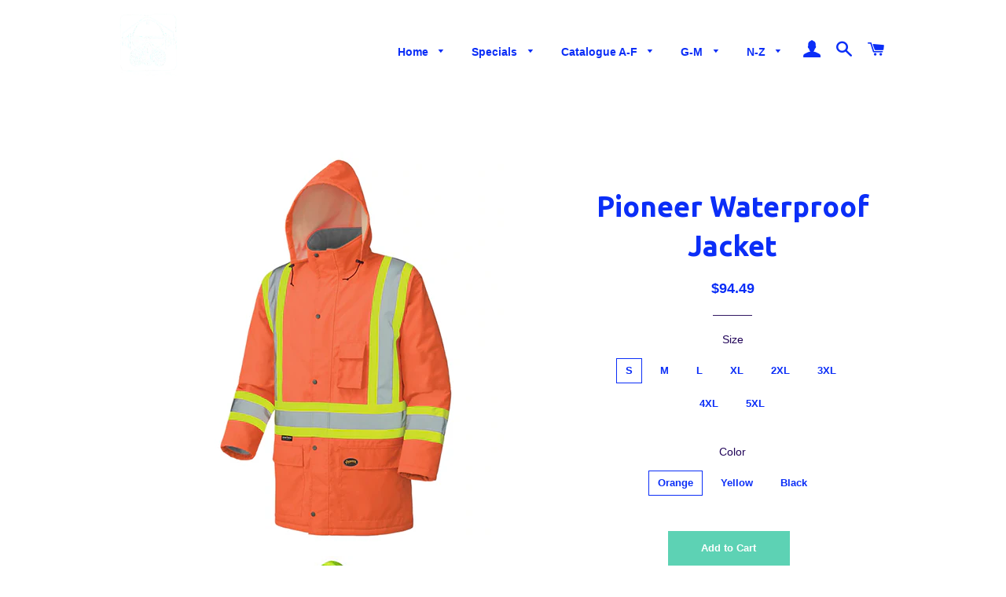

--- FILE ---
content_type: text/html; charset=utf-8
request_url: https://trilliumindustrialsafety.com/products/pioneer-waterproof-jacke
body_size: 23813
content:
<!doctype html>
<!--[if lt IE 7]><html class="no-js lt-ie9 lt-ie8 lt-ie7" lang="en"> <![endif]-->
<!--[if IE 7]><html class="no-js lt-ie9 lt-ie8" lang="en"> <![endif]-->
<!--[if IE 8]><html class="no-js lt-ie9" lang="en"> <![endif]-->
<!--[if IE 9 ]><html class="ie9 no-js"> <![endif]-->
<!--[if (gt IE 9)|!(IE)]><!--> <html class="no-js"> <!--<![endif]-->
<head>

  <!-- Basic page needs ================================================== -->
  <meta charset="utf-8">
  <meta http-equiv="X-UA-Compatible" content="IE=edge,chrome=1">

  
    <link rel="shortcut icon" href="//trilliumindustrialsafety.com/cdn/shop/files/Screen_Shot_2018-07-12_at_5.34.59_PM_32x32.png?v=1613706897" type="image/png" />
  

  <!-- Title and description ================================================== -->
  <title>
  Pioneer Waterproof Jacket &ndash; Trillium Industrial Safety
  </title>

  
  <meta name="description" content="Waterproof Winter Quilted Safety Parka300 denier PU coated oxford polyester5030/5031 - CSA Z96-15 Class 2 Level 2 (becomes Class 3 when worn with hi-viz pant featuring reflective leg bands) and ANSI/ISEA 107-15 Class 3 Type P and R5031BK - CSA Z96-15 Class 1 Level 2 and ANSI/ISEA 107-15 Class 1 Type OStarTech™ reflecti">
  

  <!-- Helpers ================================================== -->
  <!-- /snippets/social-meta-tags.liquid -->




<meta property="og:site_name" content="Trillium Industrial Safety">
<meta property="og:url" content="https://trilliumindustrialsafety.com/products/pioneer-waterproof-jacke">
<meta property="og:title" content="Pioneer Waterproof Jacket">
<meta property="og:type" content="product">
<meta property="og:description" content="Waterproof Winter Quilted Safety Parka300 denier PU coated oxford polyester5030/5031 - CSA Z96-15 Class 2 Level 2 (becomes Class 3 when worn with hi-viz pant featuring reflective leg bands) and ANSI/ISEA 107-15 Class 3 Type P and R5031BK - CSA Z96-15 Class 1 Level 2 and ANSI/ISEA 107-15 Class 1 Type OStarTech™ reflecti">

  <meta property="og:price:amount" content="94.49">
  <meta property="og:price:currency" content="CAD">

<meta property="og:image" content="http://trilliumindustrialsafety.com/cdn/shop/products/5030_1200x1200.jpg?v=1546358735"><meta property="og:image" content="http://trilliumindustrialsafety.com/cdn/shop/products/5031_1200x1200.jpg?v=1546358736"><meta property="og:image" content="http://trilliumindustrialsafety.com/cdn/shop/products/5031bk_1200x1200.jpg?v=1546358737">
<meta property="og:image:secure_url" content="https://trilliumindustrialsafety.com/cdn/shop/products/5030_1200x1200.jpg?v=1546358735"><meta property="og:image:secure_url" content="https://trilliumindustrialsafety.com/cdn/shop/products/5031_1200x1200.jpg?v=1546358736"><meta property="og:image:secure_url" content="https://trilliumindustrialsafety.com/cdn/shop/products/5031bk_1200x1200.jpg?v=1546358737">


<meta name="twitter:card" content="summary_large_image">
<meta name="twitter:title" content="Pioneer Waterproof Jacket">
<meta name="twitter:description" content="Waterproof Winter Quilted Safety Parka300 denier PU coated oxford polyester5030/5031 - CSA Z96-15 Class 2 Level 2 (becomes Class 3 when worn with hi-viz pant featuring reflective leg bands) and ANSI/ISEA 107-15 Class 3 Type P and R5031BK - CSA Z96-15 Class 1 Level 2 and ANSI/ISEA 107-15 Class 1 Type OStarTech™ reflecti">

  <link rel="canonical" href="https://trilliumindustrialsafety.com/products/pioneer-waterproof-jacke">
  <meta name="viewport" content="width=device-width,initial-scale=1,shrink-to-fit=no">
  <meta name="theme-color" content="#5dd2b4">

  <!-- CSS ================================================== -->
  <link href="//trilliumindustrialsafety.com/cdn/shop/t/3/assets/timber.scss.css?v=120864052719615543711710592091" rel="stylesheet" type="text/css" media="all" />
  <link href="//trilliumindustrialsafety.com/cdn/shop/t/3/assets/theme.scss.css?v=69147259904866438981710592091" rel="stylesheet" type="text/css" media="all" />
  

  
    
    
    <link href="//fonts.googleapis.com/css?family=Ubuntu:700" rel="stylesheet" type="text/css" media="all" />
  




  <!-- Sections ================================================== --><script>
    window.theme = window.theme || {};
    theme.strings = {
      zoomClose: "Close (Esc)",
      zoomPrev: "Previous (Left arrow key)",
      zoomNext: "Next (Right arrow key)",
      moneyFormat: "${{amount}}",
      addressError: "Error looking up that address",
      addressNoResults: "No results for that address",
      addressQueryLimit: "You have exceeded the Google API usage limit. Consider upgrading to a \u003ca href=\"https:\/\/developers.google.com\/maps\/premium\/usage-limits\"\u003ePremium Plan\u003c\/a\u003e.",
      authError: "There was a problem authenticating your Google Maps account.",
      cartEmpty: "Your cart is currently empty.",
      cartCookie: "Enable cookies to use the shopping cart",
      cartSavings: "You're saving [savings]"
    };
    theme.settings = {
      cartType: "drawer",
      gridType: "collage"
    };
  </script>

  <script src="//trilliumindustrialsafety.com/cdn/shop/t/3/assets/jquery-2.2.3.min.js?v=58211863146907186831522685373" type="text/javascript"></script>

  <!--[if (gt IE 9)|!(IE)]><!--><script src="//trilliumindustrialsafety.com/cdn/shop/t/3/assets/lazysizes.min.js?v=37531750901115495291522685373" async="async"></script><!--<![endif]-->
  <!--[if lte IE 9]><script src="//trilliumindustrialsafety.com/cdn/shop/t/3/assets/lazysizes.min.js?v=37531750901115495291522685373"></script><![endif]-->

  <!--[if (gt IE 9)|!(IE)]><!--><script src="//trilliumindustrialsafety.com/cdn/shop/t/3/assets/theme.js?v=179742569403662052421522961986" defer="defer"></script><!--<![endif]-->
  <!--[if lte IE 9]><script src="//trilliumindustrialsafety.com/cdn/shop/t/3/assets/theme.js?v=179742569403662052421522961986"></script><![endif]-->

  <!-- Header hook for plugins ================================================== -->
  <script>window.performance && window.performance.mark && window.performance.mark('shopify.content_for_header.start');</script><meta name="google-site-verification" content="NWsDdBGlfaJqh4ffT5gt_AP97j0ja2KT_rDSJ3RZho4">
<meta id="shopify-digital-wallet" name="shopify-digital-wallet" content="/16961119/digital_wallets/dialog">
<meta name="shopify-checkout-api-token" content="89c71ff80d882f34e8a1b0d648a05d10">
<meta id="in-context-paypal-metadata" data-shop-id="16961119" data-venmo-supported="false" data-environment="production" data-locale="en_US" data-paypal-v4="true" data-currency="CAD">
<link rel="alternate" type="application/json+oembed" href="https://trilliumindustrialsafety.com/products/pioneer-waterproof-jacke.oembed">
<script async="async" src="/checkouts/internal/preloads.js?locale=en-CA"></script>
<link rel="preconnect" href="https://shop.app" crossorigin="anonymous">
<script async="async" src="https://shop.app/checkouts/internal/preloads.js?locale=en-CA&shop_id=16961119" crossorigin="anonymous"></script>
<script id="apple-pay-shop-capabilities" type="application/json">{"shopId":16961119,"countryCode":"CA","currencyCode":"CAD","merchantCapabilities":["supports3DS"],"merchantId":"gid:\/\/shopify\/Shop\/16961119","merchantName":"Trillium Industrial Safety","requiredBillingContactFields":["postalAddress","email"],"requiredShippingContactFields":["postalAddress","email"],"shippingType":"shipping","supportedNetworks":["visa","masterCard","amex","discover","interac","jcb"],"total":{"type":"pending","label":"Trillium Industrial Safety","amount":"1.00"},"shopifyPaymentsEnabled":true,"supportsSubscriptions":true}</script>
<script id="shopify-features" type="application/json">{"accessToken":"89c71ff80d882f34e8a1b0d648a05d10","betas":["rich-media-storefront-analytics"],"domain":"trilliumindustrialsafety.com","predictiveSearch":true,"shopId":16961119,"locale":"en"}</script>
<script>var Shopify = Shopify || {};
Shopify.shop = "trillium-industrial-safety.myshopify.com";
Shopify.locale = "en";
Shopify.currency = {"active":"CAD","rate":"1.0"};
Shopify.country = "CA";
Shopify.theme = {"name":"Brooklyn","id":13307707453,"schema_name":"Brooklyn","schema_version":"6.1.0","theme_store_id":730,"role":"main"};
Shopify.theme.handle = "null";
Shopify.theme.style = {"id":null,"handle":null};
Shopify.cdnHost = "trilliumindustrialsafety.com/cdn";
Shopify.routes = Shopify.routes || {};
Shopify.routes.root = "/";</script>
<script type="module">!function(o){(o.Shopify=o.Shopify||{}).modules=!0}(window);</script>
<script>!function(o){function n(){var o=[];function n(){o.push(Array.prototype.slice.apply(arguments))}return n.q=o,n}var t=o.Shopify=o.Shopify||{};t.loadFeatures=n(),t.autoloadFeatures=n()}(window);</script>
<script>
  window.ShopifyPay = window.ShopifyPay || {};
  window.ShopifyPay.apiHost = "shop.app\/pay";
  window.ShopifyPay.redirectState = null;
</script>
<script id="shop-js-analytics" type="application/json">{"pageType":"product"}</script>
<script defer="defer" async type="module" src="//trilliumindustrialsafety.com/cdn/shopifycloud/shop-js/modules/v2/client.init-shop-cart-sync_BdyHc3Nr.en.esm.js"></script>
<script defer="defer" async type="module" src="//trilliumindustrialsafety.com/cdn/shopifycloud/shop-js/modules/v2/chunk.common_Daul8nwZ.esm.js"></script>
<script type="module">
  await import("//trilliumindustrialsafety.com/cdn/shopifycloud/shop-js/modules/v2/client.init-shop-cart-sync_BdyHc3Nr.en.esm.js");
await import("//trilliumindustrialsafety.com/cdn/shopifycloud/shop-js/modules/v2/chunk.common_Daul8nwZ.esm.js");

  window.Shopify.SignInWithShop?.initShopCartSync?.({"fedCMEnabled":true,"windoidEnabled":true});

</script>
<script>
  window.Shopify = window.Shopify || {};
  if (!window.Shopify.featureAssets) window.Shopify.featureAssets = {};
  window.Shopify.featureAssets['shop-js'] = {"shop-cart-sync":["modules/v2/client.shop-cart-sync_QYOiDySF.en.esm.js","modules/v2/chunk.common_Daul8nwZ.esm.js"],"init-fed-cm":["modules/v2/client.init-fed-cm_DchLp9rc.en.esm.js","modules/v2/chunk.common_Daul8nwZ.esm.js"],"shop-button":["modules/v2/client.shop-button_OV7bAJc5.en.esm.js","modules/v2/chunk.common_Daul8nwZ.esm.js"],"init-windoid":["modules/v2/client.init-windoid_DwxFKQ8e.en.esm.js","modules/v2/chunk.common_Daul8nwZ.esm.js"],"shop-cash-offers":["modules/v2/client.shop-cash-offers_DWtL6Bq3.en.esm.js","modules/v2/chunk.common_Daul8nwZ.esm.js","modules/v2/chunk.modal_CQq8HTM6.esm.js"],"shop-toast-manager":["modules/v2/client.shop-toast-manager_CX9r1SjA.en.esm.js","modules/v2/chunk.common_Daul8nwZ.esm.js"],"init-shop-email-lookup-coordinator":["modules/v2/client.init-shop-email-lookup-coordinator_UhKnw74l.en.esm.js","modules/v2/chunk.common_Daul8nwZ.esm.js"],"pay-button":["modules/v2/client.pay-button_DzxNnLDY.en.esm.js","modules/v2/chunk.common_Daul8nwZ.esm.js"],"avatar":["modules/v2/client.avatar_BTnouDA3.en.esm.js"],"init-shop-cart-sync":["modules/v2/client.init-shop-cart-sync_BdyHc3Nr.en.esm.js","modules/v2/chunk.common_Daul8nwZ.esm.js"],"shop-login-button":["modules/v2/client.shop-login-button_D8B466_1.en.esm.js","modules/v2/chunk.common_Daul8nwZ.esm.js","modules/v2/chunk.modal_CQq8HTM6.esm.js"],"init-customer-accounts-sign-up":["modules/v2/client.init-customer-accounts-sign-up_C8fpPm4i.en.esm.js","modules/v2/client.shop-login-button_D8B466_1.en.esm.js","modules/v2/chunk.common_Daul8nwZ.esm.js","modules/v2/chunk.modal_CQq8HTM6.esm.js"],"init-shop-for-new-customer-accounts":["modules/v2/client.init-shop-for-new-customer-accounts_CVTO0Ztu.en.esm.js","modules/v2/client.shop-login-button_D8B466_1.en.esm.js","modules/v2/chunk.common_Daul8nwZ.esm.js","modules/v2/chunk.modal_CQq8HTM6.esm.js"],"init-customer-accounts":["modules/v2/client.init-customer-accounts_dRgKMfrE.en.esm.js","modules/v2/client.shop-login-button_D8B466_1.en.esm.js","modules/v2/chunk.common_Daul8nwZ.esm.js","modules/v2/chunk.modal_CQq8HTM6.esm.js"],"shop-follow-button":["modules/v2/client.shop-follow-button_CkZpjEct.en.esm.js","modules/v2/chunk.common_Daul8nwZ.esm.js","modules/v2/chunk.modal_CQq8HTM6.esm.js"],"lead-capture":["modules/v2/client.lead-capture_BntHBhfp.en.esm.js","modules/v2/chunk.common_Daul8nwZ.esm.js","modules/v2/chunk.modal_CQq8HTM6.esm.js"],"checkout-modal":["modules/v2/client.checkout-modal_CfxcYbTm.en.esm.js","modules/v2/chunk.common_Daul8nwZ.esm.js","modules/v2/chunk.modal_CQq8HTM6.esm.js"],"shop-login":["modules/v2/client.shop-login_Da4GZ2H6.en.esm.js","modules/v2/chunk.common_Daul8nwZ.esm.js","modules/v2/chunk.modal_CQq8HTM6.esm.js"],"payment-terms":["modules/v2/client.payment-terms_MV4M3zvL.en.esm.js","modules/v2/chunk.common_Daul8nwZ.esm.js","modules/v2/chunk.modal_CQq8HTM6.esm.js"]};
</script>
<script>(function() {
  var isLoaded = false;
  function asyncLoad() {
    if (isLoaded) return;
    isLoaded = true;
    var urls = ["https:\/\/chimpstatic.com\/mcjs-connected\/js\/users\/db708392615a0b407b56a5f06\/f1372cdeda7dfea13da30f5ab.js?shop=trillium-industrial-safety.myshopify.com","https:\/\/chimpstatic.com\/mcjs-connected\/js\/users\/bab794805ffd1879adde542a5\/1d2c574a905d0d7588a9e4d4f.js?shop=trillium-industrial-safety.myshopify.com"];
    for (var i = 0; i < urls.length; i++) {
      var s = document.createElement('script');
      s.type = 'text/javascript';
      s.async = true;
      s.src = urls[i];
      var x = document.getElementsByTagName('script')[0];
      x.parentNode.insertBefore(s, x);
    }
  };
  if(window.attachEvent) {
    window.attachEvent('onload', asyncLoad);
  } else {
    window.addEventListener('load', asyncLoad, false);
  }
})();</script>
<script id="__st">var __st={"a":16961119,"offset":-18000,"reqid":"1db59e0d-87e4-4d8b-9efa-3ca17ee08e7a-1768970417","pageurl":"trilliumindustrialsafety.com\/products\/pioneer-waterproof-jacke","u":"4b4c41017214","p":"product","rtyp":"product","rid":1734747914301};</script>
<script>window.ShopifyPaypalV4VisibilityTracking = true;</script>
<script id="captcha-bootstrap">!function(){'use strict';const t='contact',e='account',n='new_comment',o=[[t,t],['blogs',n],['comments',n],[t,'customer']],c=[[e,'customer_login'],[e,'guest_login'],[e,'recover_customer_password'],[e,'create_customer']],r=t=>t.map((([t,e])=>`form[action*='/${t}']:not([data-nocaptcha='true']) input[name='form_type'][value='${e}']`)).join(','),a=t=>()=>t?[...document.querySelectorAll(t)].map((t=>t.form)):[];function s(){const t=[...o],e=r(t);return a(e)}const i='password',u='form_key',d=['recaptcha-v3-token','g-recaptcha-response','h-captcha-response',i],f=()=>{try{return window.sessionStorage}catch{return}},m='__shopify_v',_=t=>t.elements[u];function p(t,e,n=!1){try{const o=window.sessionStorage,c=JSON.parse(o.getItem(e)),{data:r}=function(t){const{data:e,action:n}=t;return t[m]||n?{data:e,action:n}:{data:t,action:n}}(c);for(const[e,n]of Object.entries(r))t.elements[e]&&(t.elements[e].value=n);n&&o.removeItem(e)}catch(o){console.error('form repopulation failed',{error:o})}}const l='form_type',E='cptcha';function T(t){t.dataset[E]=!0}const w=window,h=w.document,L='Shopify',v='ce_forms',y='captcha';let A=!1;((t,e)=>{const n=(g='f06e6c50-85a8-45c8-87d0-21a2b65856fe',I='https://cdn.shopify.com/shopifycloud/storefront-forms-hcaptcha/ce_storefront_forms_captcha_hcaptcha.v1.5.2.iife.js',D={infoText:'Protected by hCaptcha',privacyText:'Privacy',termsText:'Terms'},(t,e,n)=>{const o=w[L][v],c=o.bindForm;if(c)return c(t,g,e,D).then(n);var r;o.q.push([[t,g,e,D],n]),r=I,A||(h.body.append(Object.assign(h.createElement('script'),{id:'captcha-provider',async:!0,src:r})),A=!0)});var g,I,D;w[L]=w[L]||{},w[L][v]=w[L][v]||{},w[L][v].q=[],w[L][y]=w[L][y]||{},w[L][y].protect=function(t,e){n(t,void 0,e),T(t)},Object.freeze(w[L][y]),function(t,e,n,w,h,L){const[v,y,A,g]=function(t,e,n){const i=e?o:[],u=t?c:[],d=[...i,...u],f=r(d),m=r(i),_=r(d.filter((([t,e])=>n.includes(e))));return[a(f),a(m),a(_),s()]}(w,h,L),I=t=>{const e=t.target;return e instanceof HTMLFormElement?e:e&&e.form},D=t=>v().includes(t);t.addEventListener('submit',(t=>{const e=I(t);if(!e)return;const n=D(e)&&!e.dataset.hcaptchaBound&&!e.dataset.recaptchaBound,o=_(e),c=g().includes(e)&&(!o||!o.value);(n||c)&&t.preventDefault(),c&&!n&&(function(t){try{if(!f())return;!function(t){const e=f();if(!e)return;const n=_(t);if(!n)return;const o=n.value;o&&e.removeItem(o)}(t);const e=Array.from(Array(32),(()=>Math.random().toString(36)[2])).join('');!function(t,e){_(t)||t.append(Object.assign(document.createElement('input'),{type:'hidden',name:u})),t.elements[u].value=e}(t,e),function(t,e){const n=f();if(!n)return;const o=[...t.querySelectorAll(`input[type='${i}']`)].map((({name:t})=>t)),c=[...d,...o],r={};for(const[a,s]of new FormData(t).entries())c.includes(a)||(r[a]=s);n.setItem(e,JSON.stringify({[m]:1,action:t.action,data:r}))}(t,e)}catch(e){console.error('failed to persist form',e)}}(e),e.submit())}));const S=(t,e)=>{t&&!t.dataset[E]&&(n(t,e.some((e=>e===t))),T(t))};for(const o of['focusin','change'])t.addEventListener(o,(t=>{const e=I(t);D(e)&&S(e,y())}));const B=e.get('form_key'),M=e.get(l),P=B&&M;t.addEventListener('DOMContentLoaded',(()=>{const t=y();if(P)for(const e of t)e.elements[l].value===M&&p(e,B);[...new Set([...A(),...v().filter((t=>'true'===t.dataset.shopifyCaptcha))])].forEach((e=>S(e,t)))}))}(h,new URLSearchParams(w.location.search),n,t,e,['guest_login'])})(!0,!0)}();</script>
<script integrity="sha256-4kQ18oKyAcykRKYeNunJcIwy7WH5gtpwJnB7kiuLZ1E=" data-source-attribution="shopify.loadfeatures" defer="defer" src="//trilliumindustrialsafety.com/cdn/shopifycloud/storefront/assets/storefront/load_feature-a0a9edcb.js" crossorigin="anonymous"></script>
<script crossorigin="anonymous" defer="defer" src="//trilliumindustrialsafety.com/cdn/shopifycloud/storefront/assets/shopify_pay/storefront-65b4c6d7.js?v=20250812"></script>
<script data-source-attribution="shopify.dynamic_checkout.dynamic.init">var Shopify=Shopify||{};Shopify.PaymentButton=Shopify.PaymentButton||{isStorefrontPortableWallets:!0,init:function(){window.Shopify.PaymentButton.init=function(){};var t=document.createElement("script");t.src="https://trilliumindustrialsafety.com/cdn/shopifycloud/portable-wallets/latest/portable-wallets.en.js",t.type="module",document.head.appendChild(t)}};
</script>
<script data-source-attribution="shopify.dynamic_checkout.buyer_consent">
  function portableWalletsHideBuyerConsent(e){var t=document.getElementById("shopify-buyer-consent"),n=document.getElementById("shopify-subscription-policy-button");t&&n&&(t.classList.add("hidden"),t.setAttribute("aria-hidden","true"),n.removeEventListener("click",e))}function portableWalletsShowBuyerConsent(e){var t=document.getElementById("shopify-buyer-consent"),n=document.getElementById("shopify-subscription-policy-button");t&&n&&(t.classList.remove("hidden"),t.removeAttribute("aria-hidden"),n.addEventListener("click",e))}window.Shopify?.PaymentButton&&(window.Shopify.PaymentButton.hideBuyerConsent=portableWalletsHideBuyerConsent,window.Shopify.PaymentButton.showBuyerConsent=portableWalletsShowBuyerConsent);
</script>
<script data-source-attribution="shopify.dynamic_checkout.cart.bootstrap">document.addEventListener("DOMContentLoaded",(function(){function t(){return document.querySelector("shopify-accelerated-checkout-cart, shopify-accelerated-checkout")}if(t())Shopify.PaymentButton.init();else{new MutationObserver((function(e,n){t()&&(Shopify.PaymentButton.init(),n.disconnect())})).observe(document.body,{childList:!0,subtree:!0})}}));
</script>
<link id="shopify-accelerated-checkout-styles" rel="stylesheet" media="screen" href="https://trilliumindustrialsafety.com/cdn/shopifycloud/portable-wallets/latest/accelerated-checkout-backwards-compat.css" crossorigin="anonymous">
<style id="shopify-accelerated-checkout-cart">
        #shopify-buyer-consent {
  margin-top: 1em;
  display: inline-block;
  width: 100%;
}

#shopify-buyer-consent.hidden {
  display: none;
}

#shopify-subscription-policy-button {
  background: none;
  border: none;
  padding: 0;
  text-decoration: underline;
  font-size: inherit;
  cursor: pointer;
}

#shopify-subscription-policy-button::before {
  box-shadow: none;
}

      </style>

<script>window.performance && window.performance.mark && window.performance.mark('shopify.content_for_header.end');</script>
  <!-- /snippets/oldIE-js.liquid -->

<!--[if lt IE 9]>
<script src="//cdnjs.cloudflare.com/ajax/libs/html5shiv/3.7.2/html5shiv.min.js" type="text/javascript"></script>
<![endif]-->


<!--[if (lte IE 9) ]><script src="//trilliumindustrialsafety.com/cdn/shop/t/3/assets/match-media.min.js?v=159635276924582161481522685373" type="text/javascript"></script><![endif]-->


  <script src="//trilliumindustrialsafety.com/cdn/shop/t/3/assets/modernizr.min.js?v=21391054748206432451522685373" type="text/javascript"></script>

  
  

<script id="dcScript">
  var dcCart = {"note":null,"attributes":{},"original_total_price":0,"total_price":0,"total_discount":0,"total_weight":0.0,"item_count":0,"items":[],"requires_shipping":false,"currency":"CAD","items_subtotal_price":0,"cart_level_discount_applications":[],"checkout_charge_amount":0};
  
  
  var dcCustomerId = false;
  var dcCustomerEmail = false;
  var dcCustomerTags = false;
  
  var dcCurrency = '${{amount}}';
</script>
<link href="https://monorail-edge.shopifysvc.com" rel="dns-prefetch">
<script>(function(){if ("sendBeacon" in navigator && "performance" in window) {try {var session_token_from_headers = performance.getEntriesByType('navigation')[0].serverTiming.find(x => x.name == '_s').description;} catch {var session_token_from_headers = undefined;}var session_cookie_matches = document.cookie.match(/_shopify_s=([^;]*)/);var session_token_from_cookie = session_cookie_matches && session_cookie_matches.length === 2 ? session_cookie_matches[1] : "";var session_token = session_token_from_headers || session_token_from_cookie || "";function handle_abandonment_event(e) {var entries = performance.getEntries().filter(function(entry) {return /monorail-edge.shopifysvc.com/.test(entry.name);});if (!window.abandonment_tracked && entries.length === 0) {window.abandonment_tracked = true;var currentMs = Date.now();var navigation_start = performance.timing.navigationStart;var payload = {shop_id: 16961119,url: window.location.href,navigation_start,duration: currentMs - navigation_start,session_token,page_type: "product"};window.navigator.sendBeacon("https://monorail-edge.shopifysvc.com/v1/produce", JSON.stringify({schema_id: "online_store_buyer_site_abandonment/1.1",payload: payload,metadata: {event_created_at_ms: currentMs,event_sent_at_ms: currentMs}}));}}window.addEventListener('pagehide', handle_abandonment_event);}}());</script>
<script id="web-pixels-manager-setup">(function e(e,d,r,n,o){if(void 0===o&&(o={}),!Boolean(null===(a=null===(i=window.Shopify)||void 0===i?void 0:i.analytics)||void 0===a?void 0:a.replayQueue)){var i,a;window.Shopify=window.Shopify||{};var t=window.Shopify;t.analytics=t.analytics||{};var s=t.analytics;s.replayQueue=[],s.publish=function(e,d,r){return s.replayQueue.push([e,d,r]),!0};try{self.performance.mark("wpm:start")}catch(e){}var l=function(){var e={modern:/Edge?\/(1{2}[4-9]|1[2-9]\d|[2-9]\d{2}|\d{4,})\.\d+(\.\d+|)|Firefox\/(1{2}[4-9]|1[2-9]\d|[2-9]\d{2}|\d{4,})\.\d+(\.\d+|)|Chrom(ium|e)\/(9{2}|\d{3,})\.\d+(\.\d+|)|(Maci|X1{2}).+ Version\/(15\.\d+|(1[6-9]|[2-9]\d|\d{3,})\.\d+)([,.]\d+|)( \(\w+\)|)( Mobile\/\w+|) Safari\/|Chrome.+OPR\/(9{2}|\d{3,})\.\d+\.\d+|(CPU[ +]OS|iPhone[ +]OS|CPU[ +]iPhone|CPU IPhone OS|CPU iPad OS)[ +]+(15[._]\d+|(1[6-9]|[2-9]\d|\d{3,})[._]\d+)([._]\d+|)|Android:?[ /-](13[3-9]|1[4-9]\d|[2-9]\d{2}|\d{4,})(\.\d+|)(\.\d+|)|Android.+Firefox\/(13[5-9]|1[4-9]\d|[2-9]\d{2}|\d{4,})\.\d+(\.\d+|)|Android.+Chrom(ium|e)\/(13[3-9]|1[4-9]\d|[2-9]\d{2}|\d{4,})\.\d+(\.\d+|)|SamsungBrowser\/([2-9]\d|\d{3,})\.\d+/,legacy:/Edge?\/(1[6-9]|[2-9]\d|\d{3,})\.\d+(\.\d+|)|Firefox\/(5[4-9]|[6-9]\d|\d{3,})\.\d+(\.\d+|)|Chrom(ium|e)\/(5[1-9]|[6-9]\d|\d{3,})\.\d+(\.\d+|)([\d.]+$|.*Safari\/(?![\d.]+ Edge\/[\d.]+$))|(Maci|X1{2}).+ Version\/(10\.\d+|(1[1-9]|[2-9]\d|\d{3,})\.\d+)([,.]\d+|)( \(\w+\)|)( Mobile\/\w+|) Safari\/|Chrome.+OPR\/(3[89]|[4-9]\d|\d{3,})\.\d+\.\d+|(CPU[ +]OS|iPhone[ +]OS|CPU[ +]iPhone|CPU IPhone OS|CPU iPad OS)[ +]+(10[._]\d+|(1[1-9]|[2-9]\d|\d{3,})[._]\d+)([._]\d+|)|Android:?[ /-](13[3-9]|1[4-9]\d|[2-9]\d{2}|\d{4,})(\.\d+|)(\.\d+|)|Mobile Safari.+OPR\/([89]\d|\d{3,})\.\d+\.\d+|Android.+Firefox\/(13[5-9]|1[4-9]\d|[2-9]\d{2}|\d{4,})\.\d+(\.\d+|)|Android.+Chrom(ium|e)\/(13[3-9]|1[4-9]\d|[2-9]\d{2}|\d{4,})\.\d+(\.\d+|)|Android.+(UC? ?Browser|UCWEB|U3)[ /]?(15\.([5-9]|\d{2,})|(1[6-9]|[2-9]\d|\d{3,})\.\d+)\.\d+|SamsungBrowser\/(5\.\d+|([6-9]|\d{2,})\.\d+)|Android.+MQ{2}Browser\/(14(\.(9|\d{2,})|)|(1[5-9]|[2-9]\d|\d{3,})(\.\d+|))(\.\d+|)|K[Aa][Ii]OS\/(3\.\d+|([4-9]|\d{2,})\.\d+)(\.\d+|)/},d=e.modern,r=e.legacy,n=navigator.userAgent;return n.match(d)?"modern":n.match(r)?"legacy":"unknown"}(),u="modern"===l?"modern":"legacy",c=(null!=n?n:{modern:"",legacy:""})[u],f=function(e){return[e.baseUrl,"/wpm","/b",e.hashVersion,"modern"===e.buildTarget?"m":"l",".js"].join("")}({baseUrl:d,hashVersion:r,buildTarget:u}),m=function(e){var d=e.version,r=e.bundleTarget,n=e.surface,o=e.pageUrl,i=e.monorailEndpoint;return{emit:function(e){var a=e.status,t=e.errorMsg,s=(new Date).getTime(),l=JSON.stringify({metadata:{event_sent_at_ms:s},events:[{schema_id:"web_pixels_manager_load/3.1",payload:{version:d,bundle_target:r,page_url:o,status:a,surface:n,error_msg:t},metadata:{event_created_at_ms:s}}]});if(!i)return console&&console.warn&&console.warn("[Web Pixels Manager] No Monorail endpoint provided, skipping logging."),!1;try{return self.navigator.sendBeacon.bind(self.navigator)(i,l)}catch(e){}var u=new XMLHttpRequest;try{return u.open("POST",i,!0),u.setRequestHeader("Content-Type","text/plain"),u.send(l),!0}catch(e){return console&&console.warn&&console.warn("[Web Pixels Manager] Got an unhandled error while logging to Monorail."),!1}}}}({version:r,bundleTarget:l,surface:e.surface,pageUrl:self.location.href,monorailEndpoint:e.monorailEndpoint});try{o.browserTarget=l,function(e){var d=e.src,r=e.async,n=void 0===r||r,o=e.onload,i=e.onerror,a=e.sri,t=e.scriptDataAttributes,s=void 0===t?{}:t,l=document.createElement("script"),u=document.querySelector("head"),c=document.querySelector("body");if(l.async=n,l.src=d,a&&(l.integrity=a,l.crossOrigin="anonymous"),s)for(var f in s)if(Object.prototype.hasOwnProperty.call(s,f))try{l.dataset[f]=s[f]}catch(e){}if(o&&l.addEventListener("load",o),i&&l.addEventListener("error",i),u)u.appendChild(l);else{if(!c)throw new Error("Did not find a head or body element to append the script");c.appendChild(l)}}({src:f,async:!0,onload:function(){if(!function(){var e,d;return Boolean(null===(d=null===(e=window.Shopify)||void 0===e?void 0:e.analytics)||void 0===d?void 0:d.initialized)}()){var d=window.webPixelsManager.init(e)||void 0;if(d){var r=window.Shopify.analytics;r.replayQueue.forEach((function(e){var r=e[0],n=e[1],o=e[2];d.publishCustomEvent(r,n,o)})),r.replayQueue=[],r.publish=d.publishCustomEvent,r.visitor=d.visitor,r.initialized=!0}}},onerror:function(){return m.emit({status:"failed",errorMsg:"".concat(f," has failed to load")})},sri:function(e){var d=/^sha384-[A-Za-z0-9+/=]+$/;return"string"==typeof e&&d.test(e)}(c)?c:"",scriptDataAttributes:o}),m.emit({status:"loading"})}catch(e){m.emit({status:"failed",errorMsg:(null==e?void 0:e.message)||"Unknown error"})}}})({shopId: 16961119,storefrontBaseUrl: "https://trilliumindustrialsafety.com",extensionsBaseUrl: "https://extensions.shopifycdn.com/cdn/shopifycloud/web-pixels-manager",monorailEndpoint: "https://monorail-edge.shopifysvc.com/unstable/produce_batch",surface: "storefront-renderer",enabledBetaFlags: ["2dca8a86"],webPixelsConfigList: [{"id":"381616189","configuration":"{\"config\":\"{\\\"google_tag_ids\\\":[\\\"G-026TKJ6MJ7\\\",\\\"GT-P8VCBZD\\\",\\\"AW-778248616\\\",\\\"G-L2LG0FY8BJ\\\"],\\\"target_country\\\":\\\"CA\\\",\\\"gtag_events\\\":[{\\\"type\\\":\\\"begin_checkout\\\",\\\"action_label\\\":[\\\"G-026TKJ6MJ7\\\",\\\"G-L2LG0FY8BJ\\\"]},{\\\"type\\\":\\\"search\\\",\\\"action_label\\\":[\\\"G-026TKJ6MJ7\\\",\\\"G-L2LG0FY8BJ\\\"]},{\\\"type\\\":\\\"view_item\\\",\\\"action_label\\\":[\\\"G-026TKJ6MJ7\\\",\\\"MC-17Q3LTVMEB\\\",\\\"G-L2LG0FY8BJ\\\"]},{\\\"type\\\":\\\"purchase\\\",\\\"action_label\\\":[\\\"G-026TKJ6MJ7\\\",\\\"MC-17Q3LTVMEB\\\",\\\"AW-778248616\\\/NRJ-CO2Kt5ABEKjDjPMC\\\",\\\"G-L2LG0FY8BJ\\\"]},{\\\"type\\\":\\\"page_view\\\",\\\"action_label\\\":[\\\"G-026TKJ6MJ7\\\",\\\"MC-17Q3LTVMEB\\\",\\\"G-L2LG0FY8BJ\\\"]},{\\\"type\\\":\\\"add_payment_info\\\",\\\"action_label\\\":[\\\"G-026TKJ6MJ7\\\",\\\"G-L2LG0FY8BJ\\\"]},{\\\"type\\\":\\\"add_to_cart\\\",\\\"action_label\\\":[\\\"G-026TKJ6MJ7\\\",\\\"G-L2LG0FY8BJ\\\"]}],\\\"enable_monitoring_mode\\\":false}\"}","eventPayloadVersion":"v1","runtimeContext":"OPEN","scriptVersion":"b2a88bafab3e21179ed38636efcd8a93","type":"APP","apiClientId":1780363,"privacyPurposes":[],"dataSharingAdjustments":{"protectedCustomerApprovalScopes":["read_customer_address","read_customer_email","read_customer_name","read_customer_personal_data","read_customer_phone"]}},{"id":"46399549","eventPayloadVersion":"v1","runtimeContext":"LAX","scriptVersion":"1","type":"CUSTOM","privacyPurposes":["MARKETING"],"name":"Meta pixel (migrated)"},{"id":"68616253","eventPayloadVersion":"v1","runtimeContext":"LAX","scriptVersion":"1","type":"CUSTOM","privacyPurposes":["ANALYTICS"],"name":"Google Analytics tag (migrated)"},{"id":"shopify-app-pixel","configuration":"{}","eventPayloadVersion":"v1","runtimeContext":"STRICT","scriptVersion":"0450","apiClientId":"shopify-pixel","type":"APP","privacyPurposes":["ANALYTICS","MARKETING"]},{"id":"shopify-custom-pixel","eventPayloadVersion":"v1","runtimeContext":"LAX","scriptVersion":"0450","apiClientId":"shopify-pixel","type":"CUSTOM","privacyPurposes":["ANALYTICS","MARKETING"]}],isMerchantRequest: false,initData: {"shop":{"name":"Trillium Industrial Safety","paymentSettings":{"currencyCode":"CAD"},"myshopifyDomain":"trillium-industrial-safety.myshopify.com","countryCode":"CA","storefrontUrl":"https:\/\/trilliumindustrialsafety.com"},"customer":null,"cart":null,"checkout":null,"productVariants":[{"price":{"amount":94.49,"currencyCode":"CAD"},"product":{"title":"Pioneer Waterproof Jacket","vendor":"Pioneer","id":"1734747914301","untranslatedTitle":"Pioneer Waterproof Jacket","url":"\/products\/pioneer-waterproof-jacke","type":"Winter Clothing"},"id":"13758743543869","image":{"src":"\/\/trilliumindustrialsafety.com\/cdn\/shop\/products\/5030.jpg?v=1546358735"},"sku":"5030-s","title":"S \/ Orange","untranslatedTitle":"S \/ Orange"},{"price":{"amount":94.49,"currencyCode":"CAD"},"product":{"title":"Pioneer Waterproof Jacket","vendor":"Pioneer","id":"1734747914301","untranslatedTitle":"Pioneer Waterproof Jacket","url":"\/products\/pioneer-waterproof-jacke","type":"Winter Clothing"},"id":"13758743576637","image":{"src":"\/\/trilliumindustrialsafety.com\/cdn\/shop\/products\/5030.jpg?v=1546358735"},"sku":"5031-s","title":"S \/ Yellow","untranslatedTitle":"S \/ Yellow"},{"price":{"amount":94.49,"currencyCode":"CAD"},"product":{"title":"Pioneer Waterproof Jacket","vendor":"Pioneer","id":"1734747914301","untranslatedTitle":"Pioneer Waterproof Jacket","url":"\/products\/pioneer-waterproof-jacke","type":"Winter Clothing"},"id":"13758743609405","image":{"src":"\/\/trilliumindustrialsafety.com\/cdn\/shop\/products\/5030.jpg?v=1546358735"},"sku":"5031BK-s","title":"S \/ Black","untranslatedTitle":"S \/ Black"},{"price":{"amount":94.49,"currencyCode":"CAD"},"product":{"title":"Pioneer Waterproof Jacket","vendor":"Pioneer","id":"1734747914301","untranslatedTitle":"Pioneer Waterproof Jacket","url":"\/products\/pioneer-waterproof-jacke","type":"Winter Clothing"},"id":"13758743642173","image":{"src":"\/\/trilliumindustrialsafety.com\/cdn\/shop\/products\/5030.jpg?v=1546358735"},"sku":"5030-m","title":"M \/ Orange","untranslatedTitle":"M \/ Orange"},{"price":{"amount":94.49,"currencyCode":"CAD"},"product":{"title":"Pioneer Waterproof Jacket","vendor":"Pioneer","id":"1734747914301","untranslatedTitle":"Pioneer Waterproof Jacket","url":"\/products\/pioneer-waterproof-jacke","type":"Winter Clothing"},"id":"13758743674941","image":{"src":"\/\/trilliumindustrialsafety.com\/cdn\/shop\/products\/5030.jpg?v=1546358735"},"sku":"5031-m","title":"M \/ Yellow","untranslatedTitle":"M \/ Yellow"},{"price":{"amount":94.49,"currencyCode":"CAD"},"product":{"title":"Pioneer Waterproof Jacket","vendor":"Pioneer","id":"1734747914301","untranslatedTitle":"Pioneer Waterproof Jacket","url":"\/products\/pioneer-waterproof-jacke","type":"Winter Clothing"},"id":"13758743707709","image":{"src":"\/\/trilliumindustrialsafety.com\/cdn\/shop\/products\/5030.jpg?v=1546358735"},"sku":"5031BK-m","title":"M \/ Black","untranslatedTitle":"M \/ Black"},{"price":{"amount":94.49,"currencyCode":"CAD"},"product":{"title":"Pioneer Waterproof Jacket","vendor":"Pioneer","id":"1734747914301","untranslatedTitle":"Pioneer Waterproof Jacket","url":"\/products\/pioneer-waterproof-jacke","type":"Winter Clothing"},"id":"13758743740477","image":{"src":"\/\/trilliumindustrialsafety.com\/cdn\/shop\/products\/5030.jpg?v=1546358735"},"sku":"5030-l","title":"L \/ Orange","untranslatedTitle":"L \/ Orange"},{"price":{"amount":94.49,"currencyCode":"CAD"},"product":{"title":"Pioneer Waterproof Jacket","vendor":"Pioneer","id":"1734747914301","untranslatedTitle":"Pioneer Waterproof Jacket","url":"\/products\/pioneer-waterproof-jacke","type":"Winter Clothing"},"id":"13758743773245","image":{"src":"\/\/trilliumindustrialsafety.com\/cdn\/shop\/products\/5030.jpg?v=1546358735"},"sku":"5031-l","title":"L \/ Yellow","untranslatedTitle":"L \/ Yellow"},{"price":{"amount":94.49,"currencyCode":"CAD"},"product":{"title":"Pioneer Waterproof Jacket","vendor":"Pioneer","id":"1734747914301","untranslatedTitle":"Pioneer Waterproof Jacket","url":"\/products\/pioneer-waterproof-jacke","type":"Winter Clothing"},"id":"13758743806013","image":{"src":"\/\/trilliumindustrialsafety.com\/cdn\/shop\/products\/5030.jpg?v=1546358735"},"sku":"5031BK-l","title":"L \/ Black","untranslatedTitle":"L \/ Black"},{"price":{"amount":94.49,"currencyCode":"CAD"},"product":{"title":"Pioneer Waterproof Jacket","vendor":"Pioneer","id":"1734747914301","untranslatedTitle":"Pioneer Waterproof Jacket","url":"\/products\/pioneer-waterproof-jacke","type":"Winter Clothing"},"id":"13758743838781","image":{"src":"\/\/trilliumindustrialsafety.com\/cdn\/shop\/products\/5030.jpg?v=1546358735"},"sku":"5030-xl","title":"XL \/ Orange","untranslatedTitle":"XL \/ Orange"},{"price":{"amount":94.49,"currencyCode":"CAD"},"product":{"title":"Pioneer Waterproof Jacket","vendor":"Pioneer","id":"1734747914301","untranslatedTitle":"Pioneer Waterproof Jacket","url":"\/products\/pioneer-waterproof-jacke","type":"Winter Clothing"},"id":"13758743871549","image":{"src":"\/\/trilliumindustrialsafety.com\/cdn\/shop\/products\/5030.jpg?v=1546358735"},"sku":"5031-xl","title":"XL \/ Yellow","untranslatedTitle":"XL \/ Yellow"},{"price":{"amount":94.49,"currencyCode":"CAD"},"product":{"title":"Pioneer Waterproof Jacket","vendor":"Pioneer","id":"1734747914301","untranslatedTitle":"Pioneer Waterproof Jacket","url":"\/products\/pioneer-waterproof-jacke","type":"Winter Clothing"},"id":"13758743904317","image":{"src":"\/\/trilliumindustrialsafety.com\/cdn\/shop\/products\/5030.jpg?v=1546358735"},"sku":"5031BK-xl","title":"XL \/ Black","untranslatedTitle":"XL \/ Black"},{"price":{"amount":94.49,"currencyCode":"CAD"},"product":{"title":"Pioneer Waterproof Jacket","vendor":"Pioneer","id":"1734747914301","untranslatedTitle":"Pioneer Waterproof Jacket","url":"\/products\/pioneer-waterproof-jacke","type":"Winter Clothing"},"id":"13758743937085","image":{"src":"\/\/trilliumindustrialsafety.com\/cdn\/shop\/products\/5030.jpg?v=1546358735"},"sku":"5030-2x","title":"2XL \/ Orange","untranslatedTitle":"2XL \/ Orange"},{"price":{"amount":94.49,"currencyCode":"CAD"},"product":{"title":"Pioneer Waterproof Jacket","vendor":"Pioneer","id":"1734747914301","untranslatedTitle":"Pioneer Waterproof Jacket","url":"\/products\/pioneer-waterproof-jacke","type":"Winter Clothing"},"id":"13758743969853","image":{"src":"\/\/trilliumindustrialsafety.com\/cdn\/shop\/products\/5030.jpg?v=1546358735"},"sku":"5031-2x","title":"2XL \/ Yellow","untranslatedTitle":"2XL \/ Yellow"},{"price":{"amount":94.49,"currencyCode":"CAD"},"product":{"title":"Pioneer Waterproof Jacket","vendor":"Pioneer","id":"1734747914301","untranslatedTitle":"Pioneer Waterproof Jacket","url":"\/products\/pioneer-waterproof-jacke","type":"Winter Clothing"},"id":"13758744002621","image":{"src":"\/\/trilliumindustrialsafety.com\/cdn\/shop\/products\/5030.jpg?v=1546358735"},"sku":"5031BK-2x","title":"2XL \/ Black","untranslatedTitle":"2XL \/ Black"},{"price":{"amount":94.49,"currencyCode":"CAD"},"product":{"title":"Pioneer Waterproof Jacket","vendor":"Pioneer","id":"1734747914301","untranslatedTitle":"Pioneer Waterproof Jacket","url":"\/products\/pioneer-waterproof-jacke","type":"Winter Clothing"},"id":"13758744035389","image":{"src":"\/\/trilliumindustrialsafety.com\/cdn\/shop\/products\/5030.jpg?v=1546358735"},"sku":"5030-3x","title":"3XL \/ Orange","untranslatedTitle":"3XL \/ Orange"},{"price":{"amount":94.49,"currencyCode":"CAD"},"product":{"title":"Pioneer Waterproof Jacket","vendor":"Pioneer","id":"1734747914301","untranslatedTitle":"Pioneer Waterproof Jacket","url":"\/products\/pioneer-waterproof-jacke","type":"Winter Clothing"},"id":"13758744068157","image":{"src":"\/\/trilliumindustrialsafety.com\/cdn\/shop\/products\/5030.jpg?v=1546358735"},"sku":"5031-3x","title":"3XL \/ Yellow","untranslatedTitle":"3XL \/ Yellow"},{"price":{"amount":94.49,"currencyCode":"CAD"},"product":{"title":"Pioneer Waterproof Jacket","vendor":"Pioneer","id":"1734747914301","untranslatedTitle":"Pioneer Waterproof Jacket","url":"\/products\/pioneer-waterproof-jacke","type":"Winter Clothing"},"id":"13758744100925","image":{"src":"\/\/trilliumindustrialsafety.com\/cdn\/shop\/products\/5030.jpg?v=1546358735"},"sku":"5031BK-3x","title":"3XL \/ Black","untranslatedTitle":"3XL \/ Black"},{"price":{"amount":94.49,"currencyCode":"CAD"},"product":{"title":"Pioneer Waterproof Jacket","vendor":"Pioneer","id":"1734747914301","untranslatedTitle":"Pioneer Waterproof Jacket","url":"\/products\/pioneer-waterproof-jacke","type":"Winter Clothing"},"id":"13758744133693","image":{"src":"\/\/trilliumindustrialsafety.com\/cdn\/shop\/products\/5030.jpg?v=1546358735"},"sku":"5030-4x","title":"4XL \/ Orange","untranslatedTitle":"4XL \/ Orange"},{"price":{"amount":94.49,"currencyCode":"CAD"},"product":{"title":"Pioneer Waterproof Jacket","vendor":"Pioneer","id":"1734747914301","untranslatedTitle":"Pioneer Waterproof Jacket","url":"\/products\/pioneer-waterproof-jacke","type":"Winter Clothing"},"id":"13758744166461","image":{"src":"\/\/trilliumindustrialsafety.com\/cdn\/shop\/products\/5030.jpg?v=1546358735"},"sku":"5031-4x","title":"4XL \/ Yellow","untranslatedTitle":"4XL \/ Yellow"},{"price":{"amount":94.49,"currencyCode":"CAD"},"product":{"title":"Pioneer Waterproof Jacket","vendor":"Pioneer","id":"1734747914301","untranslatedTitle":"Pioneer Waterproof Jacket","url":"\/products\/pioneer-waterproof-jacke","type":"Winter Clothing"},"id":"13758744199229","image":{"src":"\/\/trilliumindustrialsafety.com\/cdn\/shop\/products\/5030.jpg?v=1546358735"},"sku":"5031BK-4x","title":"4XL \/ Black","untranslatedTitle":"4XL \/ Black"},{"price":{"amount":94.49,"currencyCode":"CAD"},"product":{"title":"Pioneer Waterproof Jacket","vendor":"Pioneer","id":"1734747914301","untranslatedTitle":"Pioneer Waterproof Jacket","url":"\/products\/pioneer-waterproof-jacke","type":"Winter Clothing"},"id":"13758744231997","image":{"src":"\/\/trilliumindustrialsafety.com\/cdn\/shop\/products\/5030.jpg?v=1546358735"},"sku":"5030-5x","title":"5XL \/ Orange","untranslatedTitle":"5XL \/ Orange"},{"price":{"amount":94.49,"currencyCode":"CAD"},"product":{"title":"Pioneer Waterproof Jacket","vendor":"Pioneer","id":"1734747914301","untranslatedTitle":"Pioneer Waterproof Jacket","url":"\/products\/pioneer-waterproof-jacke","type":"Winter Clothing"},"id":"13758744264765","image":{"src":"\/\/trilliumindustrialsafety.com\/cdn\/shop\/products\/5030.jpg?v=1546358735"},"sku":"5031-5x","title":"5XL \/ Yellow","untranslatedTitle":"5XL \/ Yellow"},{"price":{"amount":94.49,"currencyCode":"CAD"},"product":{"title":"Pioneer Waterproof Jacket","vendor":"Pioneer","id":"1734747914301","untranslatedTitle":"Pioneer Waterproof Jacket","url":"\/products\/pioneer-waterproof-jacke","type":"Winter Clothing"},"id":"13758744297533","image":{"src":"\/\/trilliumindustrialsafety.com\/cdn\/shop\/products\/5030.jpg?v=1546358735"},"sku":"5031BK-5x","title":"5XL \/ Black","untranslatedTitle":"5XL \/ Black"}],"purchasingCompany":null},},"https://trilliumindustrialsafety.com/cdn","fcfee988w5aeb613cpc8e4bc33m6693e112",{"modern":"","legacy":""},{"shopId":"16961119","storefrontBaseUrl":"https:\/\/trilliumindustrialsafety.com","extensionBaseUrl":"https:\/\/extensions.shopifycdn.com\/cdn\/shopifycloud\/web-pixels-manager","surface":"storefront-renderer","enabledBetaFlags":"[\"2dca8a86\"]","isMerchantRequest":"false","hashVersion":"fcfee988w5aeb613cpc8e4bc33m6693e112","publish":"custom","events":"[[\"page_viewed\",{}],[\"product_viewed\",{\"productVariant\":{\"price\":{\"amount\":94.49,\"currencyCode\":\"CAD\"},\"product\":{\"title\":\"Pioneer Waterproof Jacket\",\"vendor\":\"Pioneer\",\"id\":\"1734747914301\",\"untranslatedTitle\":\"Pioneer Waterproof Jacket\",\"url\":\"\/products\/pioneer-waterproof-jacke\",\"type\":\"Winter Clothing\"},\"id\":\"13758743543869\",\"image\":{\"src\":\"\/\/trilliumindustrialsafety.com\/cdn\/shop\/products\/5030.jpg?v=1546358735\"},\"sku\":\"5030-s\",\"title\":\"S \/ Orange\",\"untranslatedTitle\":\"S \/ Orange\"}}]]"});</script><script>
  window.ShopifyAnalytics = window.ShopifyAnalytics || {};
  window.ShopifyAnalytics.meta = window.ShopifyAnalytics.meta || {};
  window.ShopifyAnalytics.meta.currency = 'CAD';
  var meta = {"product":{"id":1734747914301,"gid":"gid:\/\/shopify\/Product\/1734747914301","vendor":"Pioneer","type":"Winter Clothing","handle":"pioneer-waterproof-jacke","variants":[{"id":13758743543869,"price":9449,"name":"Pioneer Waterproof Jacket - S \/ Orange","public_title":"S \/ Orange","sku":"5030-s"},{"id":13758743576637,"price":9449,"name":"Pioneer Waterproof Jacket - S \/ Yellow","public_title":"S \/ Yellow","sku":"5031-s"},{"id":13758743609405,"price":9449,"name":"Pioneer Waterproof Jacket - S \/ Black","public_title":"S \/ Black","sku":"5031BK-s"},{"id":13758743642173,"price":9449,"name":"Pioneer Waterproof Jacket - M \/ Orange","public_title":"M \/ Orange","sku":"5030-m"},{"id":13758743674941,"price":9449,"name":"Pioneer Waterproof Jacket - M \/ Yellow","public_title":"M \/ Yellow","sku":"5031-m"},{"id":13758743707709,"price":9449,"name":"Pioneer Waterproof Jacket - M \/ Black","public_title":"M \/ Black","sku":"5031BK-m"},{"id":13758743740477,"price":9449,"name":"Pioneer Waterproof Jacket - L \/ Orange","public_title":"L \/ Orange","sku":"5030-l"},{"id":13758743773245,"price":9449,"name":"Pioneer Waterproof Jacket - L \/ Yellow","public_title":"L \/ Yellow","sku":"5031-l"},{"id":13758743806013,"price":9449,"name":"Pioneer Waterproof Jacket - L \/ Black","public_title":"L \/ Black","sku":"5031BK-l"},{"id":13758743838781,"price":9449,"name":"Pioneer Waterproof Jacket - XL \/ Orange","public_title":"XL \/ Orange","sku":"5030-xl"},{"id":13758743871549,"price":9449,"name":"Pioneer Waterproof Jacket - XL \/ Yellow","public_title":"XL \/ Yellow","sku":"5031-xl"},{"id":13758743904317,"price":9449,"name":"Pioneer Waterproof Jacket - XL \/ Black","public_title":"XL \/ Black","sku":"5031BK-xl"},{"id":13758743937085,"price":9449,"name":"Pioneer Waterproof Jacket - 2XL \/ Orange","public_title":"2XL \/ Orange","sku":"5030-2x"},{"id":13758743969853,"price":9449,"name":"Pioneer Waterproof Jacket - 2XL \/ Yellow","public_title":"2XL \/ Yellow","sku":"5031-2x"},{"id":13758744002621,"price":9449,"name":"Pioneer Waterproof Jacket - 2XL \/ Black","public_title":"2XL \/ Black","sku":"5031BK-2x"},{"id":13758744035389,"price":9449,"name":"Pioneer Waterproof Jacket - 3XL \/ Orange","public_title":"3XL \/ Orange","sku":"5030-3x"},{"id":13758744068157,"price":9449,"name":"Pioneer Waterproof Jacket - 3XL \/ Yellow","public_title":"3XL \/ Yellow","sku":"5031-3x"},{"id":13758744100925,"price":9449,"name":"Pioneer Waterproof Jacket - 3XL \/ Black","public_title":"3XL \/ Black","sku":"5031BK-3x"},{"id":13758744133693,"price":9449,"name":"Pioneer Waterproof Jacket - 4XL \/ Orange","public_title":"4XL \/ Orange","sku":"5030-4x"},{"id":13758744166461,"price":9449,"name":"Pioneer Waterproof Jacket - 4XL \/ Yellow","public_title":"4XL \/ Yellow","sku":"5031-4x"},{"id":13758744199229,"price":9449,"name":"Pioneer Waterproof Jacket - 4XL \/ Black","public_title":"4XL \/ Black","sku":"5031BK-4x"},{"id":13758744231997,"price":9449,"name":"Pioneer Waterproof Jacket - 5XL \/ Orange","public_title":"5XL \/ Orange","sku":"5030-5x"},{"id":13758744264765,"price":9449,"name":"Pioneer Waterproof Jacket - 5XL \/ Yellow","public_title":"5XL \/ Yellow","sku":"5031-5x"},{"id":13758744297533,"price":9449,"name":"Pioneer Waterproof Jacket - 5XL \/ Black","public_title":"5XL \/ Black","sku":"5031BK-5x"}],"remote":false},"page":{"pageType":"product","resourceType":"product","resourceId":1734747914301,"requestId":"1db59e0d-87e4-4d8b-9efa-3ca17ee08e7a-1768970417"}};
  for (var attr in meta) {
    window.ShopifyAnalytics.meta[attr] = meta[attr];
  }
</script>
<script class="analytics">
  (function () {
    var customDocumentWrite = function(content) {
      var jquery = null;

      if (window.jQuery) {
        jquery = window.jQuery;
      } else if (window.Checkout && window.Checkout.$) {
        jquery = window.Checkout.$;
      }

      if (jquery) {
        jquery('body').append(content);
      }
    };

    var hasLoggedConversion = function(token) {
      if (token) {
        return document.cookie.indexOf('loggedConversion=' + token) !== -1;
      }
      return false;
    }

    var setCookieIfConversion = function(token) {
      if (token) {
        var twoMonthsFromNow = new Date(Date.now());
        twoMonthsFromNow.setMonth(twoMonthsFromNow.getMonth() + 2);

        document.cookie = 'loggedConversion=' + token + '; expires=' + twoMonthsFromNow;
      }
    }

    var trekkie = window.ShopifyAnalytics.lib = window.trekkie = window.trekkie || [];
    if (trekkie.integrations) {
      return;
    }
    trekkie.methods = [
      'identify',
      'page',
      'ready',
      'track',
      'trackForm',
      'trackLink'
    ];
    trekkie.factory = function(method) {
      return function() {
        var args = Array.prototype.slice.call(arguments);
        args.unshift(method);
        trekkie.push(args);
        return trekkie;
      };
    };
    for (var i = 0; i < trekkie.methods.length; i++) {
      var key = trekkie.methods[i];
      trekkie[key] = trekkie.factory(key);
    }
    trekkie.load = function(config) {
      trekkie.config = config || {};
      trekkie.config.initialDocumentCookie = document.cookie;
      var first = document.getElementsByTagName('script')[0];
      var script = document.createElement('script');
      script.type = 'text/javascript';
      script.onerror = function(e) {
        var scriptFallback = document.createElement('script');
        scriptFallback.type = 'text/javascript';
        scriptFallback.onerror = function(error) {
                var Monorail = {
      produce: function produce(monorailDomain, schemaId, payload) {
        var currentMs = new Date().getTime();
        var event = {
          schema_id: schemaId,
          payload: payload,
          metadata: {
            event_created_at_ms: currentMs,
            event_sent_at_ms: currentMs
          }
        };
        return Monorail.sendRequest("https://" + monorailDomain + "/v1/produce", JSON.stringify(event));
      },
      sendRequest: function sendRequest(endpointUrl, payload) {
        // Try the sendBeacon API
        if (window && window.navigator && typeof window.navigator.sendBeacon === 'function' && typeof window.Blob === 'function' && !Monorail.isIos12()) {
          var blobData = new window.Blob([payload], {
            type: 'text/plain'
          });

          if (window.navigator.sendBeacon(endpointUrl, blobData)) {
            return true;
          } // sendBeacon was not successful

        } // XHR beacon

        var xhr = new XMLHttpRequest();

        try {
          xhr.open('POST', endpointUrl);
          xhr.setRequestHeader('Content-Type', 'text/plain');
          xhr.send(payload);
        } catch (e) {
          console.log(e);
        }

        return false;
      },
      isIos12: function isIos12() {
        return window.navigator.userAgent.lastIndexOf('iPhone; CPU iPhone OS 12_') !== -1 || window.navigator.userAgent.lastIndexOf('iPad; CPU OS 12_') !== -1;
      }
    };
    Monorail.produce('monorail-edge.shopifysvc.com',
      'trekkie_storefront_load_errors/1.1',
      {shop_id: 16961119,
      theme_id: 13307707453,
      app_name: "storefront",
      context_url: window.location.href,
      source_url: "//trilliumindustrialsafety.com/cdn/s/trekkie.storefront.cd680fe47e6c39ca5d5df5f0a32d569bc48c0f27.min.js"});

        };
        scriptFallback.async = true;
        scriptFallback.src = '//trilliumindustrialsafety.com/cdn/s/trekkie.storefront.cd680fe47e6c39ca5d5df5f0a32d569bc48c0f27.min.js';
        first.parentNode.insertBefore(scriptFallback, first);
      };
      script.async = true;
      script.src = '//trilliumindustrialsafety.com/cdn/s/trekkie.storefront.cd680fe47e6c39ca5d5df5f0a32d569bc48c0f27.min.js';
      first.parentNode.insertBefore(script, first);
    };
    trekkie.load(
      {"Trekkie":{"appName":"storefront","development":false,"defaultAttributes":{"shopId":16961119,"isMerchantRequest":null,"themeId":13307707453,"themeCityHash":"2847952044213229654","contentLanguage":"en","currency":"CAD","eventMetadataId":"ca15e111-ff25-4914-ac2b-e6cf0bd0ff05"},"isServerSideCookieWritingEnabled":true,"monorailRegion":"shop_domain","enabledBetaFlags":["65f19447"]},"Session Attribution":{},"S2S":{"facebookCapiEnabled":false,"source":"trekkie-storefront-renderer","apiClientId":580111}}
    );

    var loaded = false;
    trekkie.ready(function() {
      if (loaded) return;
      loaded = true;

      window.ShopifyAnalytics.lib = window.trekkie;

      var originalDocumentWrite = document.write;
      document.write = customDocumentWrite;
      try { window.ShopifyAnalytics.merchantGoogleAnalytics.call(this); } catch(error) {};
      document.write = originalDocumentWrite;

      window.ShopifyAnalytics.lib.page(null,{"pageType":"product","resourceType":"product","resourceId":1734747914301,"requestId":"1db59e0d-87e4-4d8b-9efa-3ca17ee08e7a-1768970417","shopifyEmitted":true});

      var match = window.location.pathname.match(/checkouts\/(.+)\/(thank_you|post_purchase)/)
      var token = match? match[1]: undefined;
      if (!hasLoggedConversion(token)) {
        setCookieIfConversion(token);
        window.ShopifyAnalytics.lib.track("Viewed Product",{"currency":"CAD","variantId":13758743543869,"productId":1734747914301,"productGid":"gid:\/\/shopify\/Product\/1734747914301","name":"Pioneer Waterproof Jacket - S \/ Orange","price":"94.49","sku":"5030-s","brand":"Pioneer","variant":"S \/ Orange","category":"Winter Clothing","nonInteraction":true,"remote":false},undefined,undefined,{"shopifyEmitted":true});
      window.ShopifyAnalytics.lib.track("monorail:\/\/trekkie_storefront_viewed_product\/1.1",{"currency":"CAD","variantId":13758743543869,"productId":1734747914301,"productGid":"gid:\/\/shopify\/Product\/1734747914301","name":"Pioneer Waterproof Jacket - S \/ Orange","price":"94.49","sku":"5030-s","brand":"Pioneer","variant":"S \/ Orange","category":"Winter Clothing","nonInteraction":true,"remote":false,"referer":"https:\/\/trilliumindustrialsafety.com\/products\/pioneer-waterproof-jacke"});
      }
    });


        var eventsListenerScript = document.createElement('script');
        eventsListenerScript.async = true;
        eventsListenerScript.src = "//trilliumindustrialsafety.com/cdn/shopifycloud/storefront/assets/shop_events_listener-3da45d37.js";
        document.getElementsByTagName('head')[0].appendChild(eventsListenerScript);

})();</script>
  <script>
  if (!window.ga || (window.ga && typeof window.ga !== 'function')) {
    window.ga = function ga() {
      (window.ga.q = window.ga.q || []).push(arguments);
      if (window.Shopify && window.Shopify.analytics && typeof window.Shopify.analytics.publish === 'function') {
        window.Shopify.analytics.publish("ga_stub_called", {}, {sendTo: "google_osp_migration"});
      }
      console.error("Shopify's Google Analytics stub called with:", Array.from(arguments), "\nSee https://help.shopify.com/manual/promoting-marketing/pixels/pixel-migration#google for more information.");
    };
    if (window.Shopify && window.Shopify.analytics && typeof window.Shopify.analytics.publish === 'function') {
      window.Shopify.analytics.publish("ga_stub_initialized", {}, {sendTo: "google_osp_migration"});
    }
  }
</script>
<script
  defer
  src="https://trilliumindustrialsafety.com/cdn/shopifycloud/perf-kit/shopify-perf-kit-3.0.4.min.js"
  data-application="storefront-renderer"
  data-shop-id="16961119"
  data-render-region="gcp-us-central1"
  data-page-type="product"
  data-theme-instance-id="13307707453"
  data-theme-name="Brooklyn"
  data-theme-version="6.1.0"
  data-monorail-region="shop_domain"
  data-resource-timing-sampling-rate="10"
  data-shs="true"
  data-shs-beacon="true"
  data-shs-export-with-fetch="true"
  data-shs-logs-sample-rate="1"
  data-shs-beacon-endpoint="https://trilliumindustrialsafety.com/api/collect"
></script>
</head>


<body id="pioneer-waterproof-jacket" class="template-product">

  <div id="NavDrawer" class="drawer drawer--left">
    <div id="shopify-section-drawer-menu" class="shopify-section"><div data-section-id="drawer-menu" data-section-type="drawer-menu-section">
  <div class="drawer__inner drawer-left__inner">

    
      <!-- /snippets/search-bar.liquid -->





<form action="/search" method="get" class="input-group search-bar search-bar--drawer" role="search">
  
  <input type="search" name="q" value="" placeholder="Search our store" class="input-group-field" aria-label="Search our store">
  <span class="input-group-btn">
    <button type="submit" class="btn--secondary icon-fallback-text">
      <span class="icon icon-search" aria-hidden="true"></span>
      <span class="fallback-text">Search</span>
    </button>
  </span>
</form>

    

    <ul class="mobile-nav">
      
        
          <li class="mobile-nav__item">
            <div class="mobile-nav__has-sublist">
              <a
                href="/"
                class="mobile-nav__link"
                id="Label-1"
                >Home</a>
              <div class="mobile-nav__toggle">
                <button type="button" class="mobile-nav__toggle-btn icon-fallback-text" aria-controls="Linklist-1" aria-expanded="false">
                  <span class="icon-fallback-text mobile-nav__toggle-open">
                    <span class="icon icon-plus" aria-hidden="true"></span>
                    <span class="fallback-text">Expand submenu Home</span>
                  </span>
                  <span class="icon-fallback-text mobile-nav__toggle-close">
                    <span class="icon icon-minus" aria-hidden="true"></span>
                    <span class="fallback-text">Collapse submenu Home</span>
                  </span>
                </button>
              </div>
            </div>
            <ul class="mobile-nav__sublist" id="Linklist-1" aria-labelledby="Label-1" role="navigation">
              
              
                
                <li class="mobile-nav__item">
                  <a
                    href="/pages/contact-us"
                    class="mobile-nav__link"
                    >
                      Contact
                  </a>
                </li>
                
              
                
                <li class="mobile-nav__item">
                  <a
                    href="/pages/about-us"
                    class="mobile-nav__link"
                    >
                      About Us
                  </a>
                </li>
                
              
                
                <li class="mobile-nav__item">
                  <a
                    href="/pages/testimonials"
                    class="mobile-nav__link"
                    >
                      Testimonials
                  </a>
                </li>
                
              
                
                <li class="mobile-nav__item">
                  <a
                    href="/pages/privacy-policy"
                    class="mobile-nav__link"
                    >
                      Privacy Policy
                  </a>
                </li>
                
              
            </ul>
          </li>

          
      
        
          <li class="mobile-nav__item">
            <div class="mobile-nav__has-sublist">
              <a
                href="#"
                class="mobile-nav__link"
                id="Label-2"
                >Specials</a>
              <div class="mobile-nav__toggle">
                <button type="button" class="mobile-nav__toggle-btn icon-fallback-text" aria-controls="Linklist-2" aria-expanded="false">
                  <span class="icon-fallback-text mobile-nav__toggle-open">
                    <span class="icon icon-plus" aria-hidden="true"></span>
                    <span class="fallback-text">Expand submenu Specials</span>
                  </span>
                  <span class="icon-fallback-text mobile-nav__toggle-close">
                    <span class="icon icon-minus" aria-hidden="true"></span>
                    <span class="fallback-text">Collapse submenu Specials</span>
                  </span>
                </button>
              </div>
            </div>
            <ul class="mobile-nav__sublist" id="Linklist-2" aria-labelledby="Label-2" role="navigation">
              
              
                
                <li class="mobile-nav__item">
                  <a
                    href="/collections/january-sale"
                    class="mobile-nav__link"
                    >
                      Save Thru January
                  </a>
                </li>
                
              
                
                <li class="mobile-nav__item">
                  <a
                    href="/collections/mid-january-savings"
                    class="mobile-nav__link"
                    >
                      More January Savings
                  </a>
                </li>
                
              
                
                <li class="mobile-nav__item">
                  <a
                    href="/pages/canadian-companies"
                    class="mobile-nav__link"
                    >
                      Shop Canadian First
                  </a>
                </li>
                
              
            </ul>
          </li>

          
      
        
          <li class="mobile-nav__item">
            <div class="mobile-nav__has-sublist">
              <a
                href="#"
                class="mobile-nav__link"
                id="Label-3"
                >Catalogue A-F</a>
              <div class="mobile-nav__toggle">
                <button type="button" class="mobile-nav__toggle-btn icon-fallback-text" aria-controls="Linklist-3" aria-expanded="false">
                  <span class="icon-fallback-text mobile-nav__toggle-open">
                    <span class="icon icon-plus" aria-hidden="true"></span>
                    <span class="fallback-text">Expand submenu Catalogue A-F</span>
                  </span>
                  <span class="icon-fallback-text mobile-nav__toggle-close">
                    <span class="icon icon-minus" aria-hidden="true"></span>
                    <span class="fallback-text">Collapse submenu Catalogue A-F</span>
                  </span>
                </button>
              </div>
            </div>
            <ul class="mobile-nav__sublist" id="Linklist-3" aria-labelledby="Label-3" role="navigation">
              
              
                
                <li class="mobile-nav__item">
                  <a
                    href="/collections/absorbents-spill-kits"
                    class="mobile-nav__link"
                    >
                      Absorbents/Spill Control
                  </a>
                </li>
                
              
                
                <li class="mobile-nav__item">
                  <a
                    href="/collections/apron"
                    class="mobile-nav__link"
                    >
                      Apron
                  </a>
                </li>
                
              
                
                <li class="mobile-nav__item">
                  <a
                    href="/collections/backpacks"
                    class="mobile-nav__link"
                    >
                      Backpacks
                  </a>
                </li>
                
              
                
                <li class="mobile-nav__item">
                  <a
                    href="/collections/biohazard-containers"
                    class="mobile-nav__link"
                    >
                      Biohazard container
                  </a>
                </li>
                
              
                
                <li class="mobile-nav__item">
                  <a
                    href="/collections/boating"
                    class="mobile-nav__link"
                    >
                      Boating Safety
                  </a>
                </li>
                
              
                
                <li class="mobile-nav__item">
                  <div class="mobile-nav__has-sublist">
                    <a
                      href="#"
                      class="mobile-nav__link"
                      id="Label-3-6"
                      >
                        Clothing
                    </a>
                    <div class="mobile-nav__toggle">
                      <button type="button" class="mobile-nav__toggle-btn icon-fallback-text" aria-controls="Linklist-3-6" aria-expanded="false">
                        <span class="icon-fallback-text mobile-nav__toggle-open">
                          <span class="icon icon-plus" aria-hidden="true"></span>
                          <span class="fallback-text">Expand submenu Catalogue A-F</span>
                        </span>
                        <span class="icon-fallback-text mobile-nav__toggle-close">
                          <span class="icon icon-minus" aria-hidden="true"></span>
                          <span class="fallback-text">Collapse submenu Catalogue A-F</span>
                        </span>
                      </button>
                    </div>
                  </div>
                  <ul class="mobile-nav__sublist mobile-nav__subsublist" id="Linklist-3-6" aria-labelledby="Label-3-6" role="navigation">
                    
                      <li class="mobile-nav__item">
                        <a
                          href="/collections/berne-apparel"
                          class="mobile-nav__link"
                          >
                            Berne Apparel
                        </a>
                      </li>
                    
                      <li class="mobile-nav__item">
                        <a
                          href="/collections/chainsaw-chaps"
                          class="mobile-nav__link"
                          >
                            Chainsaw Chaps
                        </a>
                      </li>
                    
                      <li class="mobile-nav__item">
                        <a
                          href="/collections/coveralls-1"
                          class="mobile-nav__link"
                          >
                            Coveralls
                        </a>
                      </li>
                    
                      <li class="mobile-nav__item">
                        <a
                          href="/collections/hip-waders-1"
                          class="mobile-nav__link"
                          >
                            Hip Waders
                        </a>
                      </li>
                    
                      <li class="mobile-nav__item">
                        <a
                          href="/collections/hoodie"
                          class="mobile-nav__link"
                          >
                            Hoodies
                        </a>
                      </li>
                    
                      <li class="mobile-nav__item">
                        <a
                          href="/collections/jackets-1"
                          class="mobile-nav__link"
                          >
                            Jackets
                        </a>
                      </li>
                    
                      <li class="mobile-nav__item">
                        <a
                          href="/products/weldas-jacket"
                          class="mobile-nav__link"
                          >
                            Jacket - Welder&#39;s
                        </a>
                      </li>
                    
                      <li class="mobile-nav__item">
                        <a
                          href="/collections/pants"
                          class="mobile-nav__link"
                          >
                            Pants &amp; Shorts
                        </a>
                      </li>
                    
                      <li class="mobile-nav__item">
                        <a
                          href="/collections/rain-gear"
                          class="mobile-nav__link"
                          >
                            Rain Gear
                        </a>
                      </li>
                    
                      <li class="mobile-nav__item">
                        <a
                          href="/collections/reflective-accessories"
                          class="mobile-nav__link"
                          >
                            Reflective Accessories
                        </a>
                      </li>
                    
                      <li class="mobile-nav__item">
                        <a
                          href="/collections/socks"
                          class="mobile-nav__link"
                          >
                            Socks
                        </a>
                      </li>
                    
                      <li class="mobile-nav__item">
                        <a
                          href="/collections/toque"
                          class="mobile-nav__link"
                          >
                            Toques, Hats, &amp; Balaclavas
                        </a>
                      </li>
                    
                      <li class="mobile-nav__item">
                        <a
                          href="/collections/t-shirts"
                          class="mobile-nav__link"
                          >
                            T-shirts
                        </a>
                      </li>
                    
                      <li class="mobile-nav__item">
                        <a
                          href="/collections/reflective-vests"
                          class="mobile-nav__link"
                          >
                            Vests
                        </a>
                      </li>
                    
                      <li class="mobile-nav__item">
                        <a
                          href="/collections/winter-jackets"
                          class="mobile-nav__link"
                          >
                            Winter Clothing
                        </a>
                      </li>
                    
                  </ul>
                </li>
                
              
                
                <li class="mobile-nav__item">
                  <a
                    href="/collections/cpr-airway-devices"
                    class="mobile-nav__link"
                    >
                      CPR &amp; Airway Devices
                  </a>
                </li>
                
              
                
                <li class="mobile-nav__item">
                  <div class="mobile-nav__has-sublist">
                    <a
                      href="#"
                      class="mobile-nav__link"
                      id="Label-3-8"
                      >
                        Eyewear
                    </a>
                    <div class="mobile-nav__toggle">
                      <button type="button" class="mobile-nav__toggle-btn icon-fallback-text" aria-controls="Linklist-3-8" aria-expanded="false">
                        <span class="icon-fallback-text mobile-nav__toggle-open">
                          <span class="icon icon-plus" aria-hidden="true"></span>
                          <span class="fallback-text">Expand submenu Catalogue A-F</span>
                        </span>
                        <span class="icon-fallback-text mobile-nav__toggle-close">
                          <span class="icon icon-minus" aria-hidden="true"></span>
                          <span class="fallback-text">Collapse submenu Catalogue A-F</span>
                        </span>
                      </button>
                    </div>
                  </div>
                  <ul class="mobile-nav__sublist mobile-nav__subsublist" id="Linklist-3-8" aria-labelledby="Label-3-8" role="navigation">
                    
                      <li class="mobile-nav__item">
                        <a
                          href="/collections/3m-glasses"
                          class="mobile-nav__link"
                          >
                            3M Glasses
                        </a>
                      </li>
                    
                      <li class="mobile-nav__item">
                        <a
                          href="/collections/pyramex-safety-glasses"
                          class="mobile-nav__link"
                          >
                            Carhartt Eyewear
                        </a>
                      </li>
                    
                      <li class="mobile-nav__item">
                        <a
                          href="/collections/eye-glass-accessories"
                          class="mobile-nav__link"
                          >
                            Eye glass accessories
                        </a>
                      </li>
                    
                      <li class="mobile-nav__item">
                        <a
                          href="/collections/edge"
                          class="mobile-nav__link"
                          >
                            Edge
                        </a>
                      </li>
                    
                      <li class="mobile-nav__item">
                        <a
                          href="/collections/gateway-glasses"
                          class="mobile-nav__link"
                          >
                            Gateway Glasses
                        </a>
                      </li>
                    
                      <li class="mobile-nav__item">
                        <a
                          href="/collections/coveralls"
                          class="mobile-nav__link"
                          >
                            Goggles
                        </a>
                      </li>
                    
                      <li class="mobile-nav__item">
                        <a
                          href="/collections/mcr-glasses"
                          class="mobile-nav__link"
                          >
                            MCR Glasses
                        </a>
                      </li>
                    
                      <li class="mobile-nav__item">
                        <a
                          href="/collections/polarized-safety-sun-glasses"
                          class="mobile-nav__link"
                          >
                            Polarized Safety Sun Glasses
                        </a>
                      </li>
                    
                      <li class="mobile-nav__item">
                        <a
                          href="/collections/reader-glasses"
                          class="mobile-nav__link"
                          >
                            Reader Glasses
                        </a>
                      </li>
                    
                  </ul>
                </li>
                
              
                
                <li class="mobile-nav__item">
                  <a
                    href="/collections/head-face-protection"
                    class="mobile-nav__link"
                    >
                      Face Protection &amp; Accessories
                  </a>
                </li>
                
              
                
                <li class="mobile-nav__item">
                  <div class="mobile-nav__has-sublist">
                    <a
                      href="#"
                      class="mobile-nav__link"
                      id="Label-3-10"
                      >
                        Fall Arrest
                    </a>
                    <div class="mobile-nav__toggle">
                      <button type="button" class="mobile-nav__toggle-btn icon-fallback-text" aria-controls="Linklist-3-10" aria-expanded="false">
                        <span class="icon-fallback-text mobile-nav__toggle-open">
                          <span class="icon icon-plus" aria-hidden="true"></span>
                          <span class="fallback-text">Expand submenu Catalogue A-F</span>
                        </span>
                        <span class="icon-fallback-text mobile-nav__toggle-close">
                          <span class="icon icon-minus" aria-hidden="true"></span>
                          <span class="fallback-text">Collapse submenu Catalogue A-F</span>
                        </span>
                      </button>
                    </div>
                  </div>
                  <ul class="mobile-nav__sublist mobile-nav__subsublist" id="Linklist-3-10" aria-labelledby="Label-3-10" role="navigation">
                    
                      <li class="mobile-nav__item">
                        <a
                          href="/collections/fall-arrest"
                          class="mobile-nav__link"
                          >
                            Safety Harnesses
                        </a>
                      </li>
                    
                      <li class="mobile-nav__item">
                        <a
                          href="/collections/harness-accessories"
                          class="mobile-nav__link"
                          >
                            Fall Arrest Accessories
                        </a>
                      </li>
                    
                      <li class="mobile-nav__item">
                        <a
                          href="/collections/fall-arrest-testing"
                          class="mobile-nav__link"
                          >
                            Fall Arrest Inspections
                        </a>
                      </li>
                    
                      <li class="mobile-nav__item">
                        <a
                          href="/collections/self-retracting-lanyard"
                          class="mobile-nav__link"
                          >
                            Self Retracting Lanyard
                        </a>
                      </li>
                    
                  </ul>
                </li>
                
              
                
                <li class="mobile-nav__item">
                  <div class="mobile-nav__has-sublist">
                    <a
                      href="#"
                      class="mobile-nav__link"
                      id="Label-3-11"
                      >
                        Fire Safety
                    </a>
                    <div class="mobile-nav__toggle">
                      <button type="button" class="mobile-nav__toggle-btn icon-fallback-text" aria-controls="Linklist-3-11" aria-expanded="false">
                        <span class="icon-fallback-text mobile-nav__toggle-open">
                          <span class="icon icon-plus" aria-hidden="true"></span>
                          <span class="fallback-text">Expand submenu Catalogue A-F</span>
                        </span>
                        <span class="icon-fallback-text mobile-nav__toggle-close">
                          <span class="icon icon-minus" aria-hidden="true"></span>
                          <span class="fallback-text">Collapse submenu Catalogue A-F</span>
                        </span>
                      </button>
                    </div>
                  </div>
                  <ul class="mobile-nav__sublist mobile-nav__subsublist" id="Linklist-3-11" aria-labelledby="Label-3-11" role="navigation">
                    
                      <li class="mobile-nav__item">
                        <a
                          href="/collections/fire-extinguisher"
                          class="mobile-nav__link"
                          >
                            Fire Extinguishers
                        </a>
                      </li>
                    
                  </ul>
                </li>
                
              
                
                <li class="mobile-nav__item">
                  <div class="mobile-nav__has-sublist">
                    <a
                      href="#"
                      class="mobile-nav__link"
                      id="Label-3-12"
                      >
                        First Aid
                    </a>
                    <div class="mobile-nav__toggle">
                      <button type="button" class="mobile-nav__toggle-btn icon-fallback-text" aria-controls="Linklist-3-12" aria-expanded="false">
                        <span class="icon-fallback-text mobile-nav__toggle-open">
                          <span class="icon icon-plus" aria-hidden="true"></span>
                          <span class="fallback-text">Expand submenu Catalogue A-F</span>
                        </span>
                        <span class="icon-fallback-text mobile-nav__toggle-close">
                          <span class="icon icon-minus" aria-hidden="true"></span>
                          <span class="fallback-text">Collapse submenu Catalogue A-F</span>
                        </span>
                      </button>
                    </div>
                  </div>
                  <ul class="mobile-nav__sublist mobile-nav__subsublist" id="Linklist-3-12" aria-labelledby="Label-3-12" role="navigation">
                    
                      <li class="mobile-nav__item">
                        <a
                          href="/collections/antiseptics"
                          class="mobile-nav__link"
                          >
                            Antiseptics
                        </a>
                      </li>
                    
                      <li class="mobile-nav__item">
                        <a
                          href="/collections/bandage"
                          class="mobile-nav__link"
                          >
                            Bandages
                        </a>
                      </li>
                    
                      <li class="mobile-nav__item">
                        <a
                          href="/collections/elastic-bandage"
                          class="mobile-nav__link"
                          >
                            Bandage, Elastic
                        </a>
                      </li>
                    
                      <li class="mobile-nav__item">
                        <a
                          href="/collections/burn-relief"
                          class="mobile-nav__link"
                          >
                            Burn Relief
                        </a>
                      </li>
                    
                      <li class="mobile-nav__item">
                        <a
                          href="/collections/eye-wash"
                          class="mobile-nav__link"
                          >
                            Eyewash
                        </a>
                      </li>
                    
                      <li class="mobile-nav__item">
                        <a
                          href="/collections/first-aid-kits"
                          class="mobile-nav__link"
                          >
                            First Aid Kits
                        </a>
                      </li>
                    
                      <li class="mobile-nav__item">
                        <a
                          href="/collections/first-aid-accessories"
                          class="mobile-nav__link"
                          >
                            First Aid Accessories
                        </a>
                      </li>
                    
                      <li class="mobile-nav__item">
                        <a
                          href="/collections/gauze"
                          class="mobile-nav__link"
                          >
                            Gauze
                        </a>
                      </li>
                    
                      <li class="mobile-nav__item">
                        <a
                          href="/collections/splints"
                          class="mobile-nav__link"
                          >
                            Splints
                        </a>
                      </li>
                    
                  </ul>
                </li>
                
              
                
                <li class="mobile-nav__item">
                  <div class="mobile-nav__has-sublist">
                    <a
                      href="#"
                      class="mobile-nav__link"
                      id="Label-3-13"
                      >
                        Footwear
                    </a>
                    <div class="mobile-nav__toggle">
                      <button type="button" class="mobile-nav__toggle-btn icon-fallback-text" aria-controls="Linklist-3-13" aria-expanded="false">
                        <span class="icon-fallback-text mobile-nav__toggle-open">
                          <span class="icon icon-plus" aria-hidden="true"></span>
                          <span class="fallback-text">Expand submenu Catalogue A-F</span>
                        </span>
                        <span class="icon-fallback-text mobile-nav__toggle-close">
                          <span class="icon icon-minus" aria-hidden="true"></span>
                          <span class="fallback-text">Collapse submenu Catalogue A-F</span>
                        </span>
                      </button>
                    </div>
                  </div>
                  <ul class="mobile-nav__sublist mobile-nav__subsublist" id="Linklist-3-13" aria-labelledby="Label-3-13" role="navigation">
                    
                      <li class="mobile-nav__item">
                        <a
                          href="/collections/footwear"
                          class="mobile-nav__link"
                          >
                            Boots
                        </a>
                      </li>
                    
                      <li class="mobile-nav__item">
                        <a
                          href="/collections/boot-liners"
                          class="mobile-nav__link"
                          >
                            Boot Liners
                        </a>
                      </li>
                    
                      <li class="mobile-nav__item">
                        <a
                          href="/collections/hip-waders-1"
                          class="mobile-nav__link"
                          >
                            Hip Waders
                        </a>
                      </li>
                    
                      <li class="mobile-nav__item">
                        <a
                          href="/collections/ice-cleats"
                          class="mobile-nav__link"
                          >
                            Ice Cleats
                        </a>
                      </li>
                    
                      <li class="mobile-nav__item">
                        <a
                          href="/collections/insoles-inserts"
                          class="mobile-nav__link"
                          >
                            Insoles &amp; Inserts
                        </a>
                      </li>
                    
                      <li class="mobile-nav__item">
                        <a
                          href="/collections/shoe-covers"
                          class="mobile-nav__link"
                          >
                            Shoe Covers
                        </a>
                      </li>
                    
                  </ul>
                </li>
                
              
            </ul>
          </li>

          
      
        
          <li class="mobile-nav__item">
            <div class="mobile-nav__has-sublist">
              <a
                href="#"
                class="mobile-nav__link"
                id="Label-4"
                > G-M</a>
              <div class="mobile-nav__toggle">
                <button type="button" class="mobile-nav__toggle-btn icon-fallback-text" aria-controls="Linklist-4" aria-expanded="false">
                  <span class="icon-fallback-text mobile-nav__toggle-open">
                    <span class="icon icon-plus" aria-hidden="true"></span>
                    <span class="fallback-text">Expand submenu  G-M</span>
                  </span>
                  <span class="icon-fallback-text mobile-nav__toggle-close">
                    <span class="icon icon-minus" aria-hidden="true"></span>
                    <span class="fallback-text">Collapse submenu  G-M</span>
                  </span>
                </button>
              </div>
            </div>
            <ul class="mobile-nav__sublist" id="Linklist-4" aria-labelledby="Label-4" role="navigation">
              
              
                
                <li class="mobile-nav__item">
                  <a
                    href="/collections/garbage-containers"
                    class="mobile-nav__link"
                    >
                      Garbage Disposal
                  </a>
                </li>
                
              
                
                <li class="mobile-nav__item">
                  <div class="mobile-nav__has-sublist">
                    <a
                      href="#"
                      class="mobile-nav__link"
                      id="Label-4-2"
                      >
                        Gloves
                    </a>
                    <div class="mobile-nav__toggle">
                      <button type="button" class="mobile-nav__toggle-btn icon-fallback-text" aria-controls="Linklist-4-2" aria-expanded="false">
                        <span class="icon-fallback-text mobile-nav__toggle-open">
                          <span class="icon icon-plus" aria-hidden="true"></span>
                          <span class="fallback-text">Expand submenu  G-M</span>
                        </span>
                        <span class="icon-fallback-text mobile-nav__toggle-close">
                          <span class="icon icon-minus" aria-hidden="true"></span>
                          <span class="fallback-text">Collapse submenu  G-M</span>
                        </span>
                      </button>
                    </div>
                  </div>
                  <ul class="mobile-nav__sublist mobile-nav__subsublist" id="Linklist-4-2" aria-labelledby="Label-4-2" role="navigation">
                    
                      <li class="mobile-nav__item">
                        <a
                          href="/collections/anti-vibration-gloves"
                          class="mobile-nav__link"
                          >
                            Anti Vibration Gloves
                        </a>
                      </li>
                    
                      <li class="mobile-nav__item">
                        <a
                          href="/collections/gloves-chainsaw"
                          class="mobile-nav__link"
                          >
                            Chainsaw Gloves
                        </a>
                      </li>
                    
                      <li class="mobile-nav__item">
                        <a
                          href="/collections/gloves-chemical-resistant"
                          class="mobile-nav__link"
                          >
                            Chemical Resistant
                        </a>
                      </li>
                    
                      <li class="mobile-nav__item">
                        <a
                          href="/collections/gloves-cut-resistant"
                          class="mobile-nav__link"
                          >
                            Cut Resistant Gloves &amp; Sleeves
                        </a>
                      </li>
                    
                      <li class="mobile-nav__item">
                        <a
                          href="/collections/gloves-disposable"
                          class="mobile-nav__link"
                          >
                            Disposable
                        </a>
                      </li>
                    
                      <li class="mobile-nav__item">
                        <a
                          href="/collections/general-purpose-gloves"
                          class="mobile-nav__link"
                          >
                            General Purpose Gloves
                        </a>
                      </li>
                    
                      <li class="mobile-nav__item">
                        <a
                          href="/collections/general-purpose-winter-gloves"
                          class="mobile-nav__link"
                          >
                            General Winter Gloves
                        </a>
                      </li>
                    
                      <li class="mobile-nav__item">
                        <a
                          href="/collections/gloves-high-voltage"
                          class="mobile-nav__link"
                          >
                            High Voltage
                        </a>
                      </li>
                    
                      <li class="mobile-nav__item">
                        <a
                          href="/collections/gloves-lineman"
                          class="mobile-nav__link"
                          >
                            Lineman
                        </a>
                      </li>
                    
                      <li class="mobile-nav__item">
                        <a
                          href="/collections/mechanix"
                          class="mobile-nav__link"
                          >
                            Mechanix Line
                        </a>
                      </li>
                    
                      <li class="mobile-nav__item">
                        <a
                          href="/collections/gloves-nitrile-coated"
                          class="mobile-nav__link"
                          >
                            Nitrile Coated
                        </a>
                      </li>
                    
                      <li class="mobile-nav__item">
                        <a
                          href="/collections/gloves-touch-screen"
                          class="mobile-nav__link"
                          >
                            Touch Screen
                        </a>
                      </li>
                    
                  </ul>
                </li>
                
              
                
                <li class="mobile-nav__item">
                  <a
                    href="/collections/hand-cleanser"
                    class="mobile-nav__link"
                    >
                      Hand Cleanser
                  </a>
                </li>
                
              
                
                <li class="mobile-nav__item">
                  <div class="mobile-nav__has-sublist">
                    <a
                      href="/collections/hard-hats"
                      class="mobile-nav__link"
                      id="Label-4-4"
                      >
                        Hard Hats
                    </a>
                    <div class="mobile-nav__toggle">
                      <button type="button" class="mobile-nav__toggle-btn icon-fallback-text" aria-controls="Linklist-4-4" aria-expanded="false">
                        <span class="icon-fallback-text mobile-nav__toggle-open">
                          <span class="icon icon-plus" aria-hidden="true"></span>
                          <span class="fallback-text">Expand submenu  G-M</span>
                        </span>
                        <span class="icon-fallback-text mobile-nav__toggle-close">
                          <span class="icon icon-minus" aria-hidden="true"></span>
                          <span class="fallback-text">Collapse submenu  G-M</span>
                        </span>
                      </button>
                    </div>
                  </div>
                  <ul class="mobile-nav__sublist mobile-nav__subsublist" id="Linklist-4-4" aria-labelledby="Label-4-4" role="navigation">
                    
                      <li class="mobile-nav__item">
                        <a
                          href="/collections/hard-hat-accessories"
                          class="mobile-nav__link"
                          >
                            Hard Hat Accessories
                        </a>
                      </li>
                    
                  </ul>
                </li>
                
              
                
                <li class="mobile-nav__item">
                  <a
                    href="/collections/hearing-protection"
                    class="mobile-nav__link"
                    >
                      Hearing Protection
                  </a>
                </li>
                
              
                
                <li class="mobile-nav__item">
                  <a
                    href="/collections/hydrating-drinks"
                    class="mobile-nav__link"
                    >
                      Hydrating Drinks
                  </a>
                </li>
                
              
                
                <li class="mobile-nav__item">
                  <a
                    href="/products/blue-heat-ice-melt"
                    class="mobile-nav__link"
                    >
                      Ice Melter
                  </a>
                </li>
                
              
                
                <li class="mobile-nav__item">
                  <a
                    href="/collections/knee-pads"
                    class="mobile-nav__link"
                    >
                      Knee Pads &amp; Back Supports
                  </a>
                </li>
                
              
                
                <li class="mobile-nav__item">
                  <a
                    href="/collections/worklight"
                    class="mobile-nav__link"
                    >
                      Lighting
                  </a>
                </li>
                
              
                
                <li class="mobile-nav__item">
                  <div class="mobile-nav__has-sublist">
                    <a
                      href="#"
                      class="mobile-nav__link"
                      id="Label-4-10"
                      >
                        Lock Out
                    </a>
                    <div class="mobile-nav__toggle">
                      <button type="button" class="mobile-nav__toggle-btn icon-fallback-text" aria-controls="Linklist-4-10" aria-expanded="false">
                        <span class="icon-fallback-text mobile-nav__toggle-open">
                          <span class="icon icon-plus" aria-hidden="true"></span>
                          <span class="fallback-text">Expand submenu  G-M</span>
                        </span>
                        <span class="icon-fallback-text mobile-nav__toggle-close">
                          <span class="icon icon-minus" aria-hidden="true"></span>
                          <span class="fallback-text">Collapse submenu  G-M</span>
                        </span>
                      </button>
                    </div>
                  </div>
                  <ul class="mobile-nav__sublist mobile-nav__subsublist" id="Linklist-4-10" aria-labelledby="Label-4-10" role="navigation">
                    
                      <li class="mobile-nav__item">
                        <a
                          href="/collections/lock-tag-out"
                          class="mobile-nav__link"
                          >
                            Lock out  devices
                        </a>
                      </li>
                    
                      <li class="mobile-nav__item">
                        <a
                          href="/collections/lockout-tags"
                          class="mobile-nav__link"
                          >
                            Lock out tags
                        </a>
                      </li>
                    
                  </ul>
                </li>
                
              
                
                <li class="mobile-nav__item">
                  <div class="mobile-nav__has-sublist">
                    <a
                      href="#"
                      class="mobile-nav__link"
                      id="Label-4-11"
                      >
                        Markers - Tape, Paint etc
                    </a>
                    <div class="mobile-nav__toggle">
                      <button type="button" class="mobile-nav__toggle-btn icon-fallback-text" aria-controls="Linklist-4-11" aria-expanded="false">
                        <span class="icon-fallback-text mobile-nav__toggle-open">
                          <span class="icon icon-plus" aria-hidden="true"></span>
                          <span class="fallback-text">Expand submenu  G-M</span>
                        </span>
                        <span class="icon-fallback-text mobile-nav__toggle-close">
                          <span class="icon icon-minus" aria-hidden="true"></span>
                          <span class="fallback-text">Collapse submenu  G-M</span>
                        </span>
                      </button>
                    </div>
                  </div>
                  <ul class="mobile-nav__sublist mobile-nav__subsublist" id="Linklist-4-11" aria-labelledby="Label-4-11" role="navigation">
                    
                      <li class="mobile-nav__item">
                        <a
                          href="/collections/marking-paint"
                          class="mobile-nav__link"
                          >
                            Marking Paint
                        </a>
                      </li>
                    
                      <li class="mobile-nav__item">
                        <a
                          href="/collections/grit-tape"
                          class="mobile-nav__link"
                          >
                            Floor Grip Tape
                        </a>
                      </li>
                    
                      <li class="mobile-nav__item">
                        <a
                          href="/collections/aisle-marking-tape"
                          class="mobile-nav__link"
                          >
                            Aisle Marking Tape
                        </a>
                      </li>
                    
                  </ul>
                </li>
                
              
                
                <li class="mobile-nav__item">
                  <a
                    href="/collections/placard"
                    class="mobile-nav__link"
                    >
                      Material Placards
                  </a>
                </li>
                
              
                
                <li class="mobile-nav__item">
                  <a
                    href="/collections/mirrors"
                    class="mobile-nav__link"
                    >
                      Mirrors
                  </a>
                </li>
                
              
            </ul>
          </li>

          
      
        
          <li class="mobile-nav__item">
            <div class="mobile-nav__has-sublist">
              <a
                href="#"
                class="mobile-nav__link"
                id="Label-5"
                > N-Z</a>
              <div class="mobile-nav__toggle">
                <button type="button" class="mobile-nav__toggle-btn icon-fallback-text" aria-controls="Linklist-5" aria-expanded="false">
                  <span class="icon-fallback-text mobile-nav__toggle-open">
                    <span class="icon icon-plus" aria-hidden="true"></span>
                    <span class="fallback-text">Expand submenu  N-Z</span>
                  </span>
                  <span class="icon-fallback-text mobile-nav__toggle-close">
                    <span class="icon icon-minus" aria-hidden="true"></span>
                    <span class="fallback-text">Collapse submenu  N-Z</span>
                  </span>
                </button>
              </div>
            </div>
            <ul class="mobile-nav__sublist" id="Linklist-5" aria-labelledby="Label-5" role="navigation">
              
              
                
                <li class="mobile-nav__item">
                  <a
                    href="/collections/paper-products"
                    class="mobile-nav__link"
                    >
                      Paper Products
                  </a>
                </li>
                
              
                
                <li class="mobile-nav__item">
                  <a
                    href="/collections/personal-protection"
                    class="mobile-nav__link"
                    >
                      Personal Protection
                  </a>
                </li>
                
              
                
                <li class="mobile-nav__item">
                  <div class="mobile-nav__has-sublist">
                    <a
                      href="#"
                      class="mobile-nav__link"
                      id="Label-5-3"
                      >
                        Respirators & Accessories
                    </a>
                    <div class="mobile-nav__toggle">
                      <button type="button" class="mobile-nav__toggle-btn icon-fallback-text" aria-controls="Linklist-5-3" aria-expanded="false">
                        <span class="icon-fallback-text mobile-nav__toggle-open">
                          <span class="icon icon-plus" aria-hidden="true"></span>
                          <span class="fallback-text">Expand submenu  N-Z</span>
                        </span>
                        <span class="icon-fallback-text mobile-nav__toggle-close">
                          <span class="icon icon-minus" aria-hidden="true"></span>
                          <span class="fallback-text">Collapse submenu  N-Z</span>
                        </span>
                      </button>
                    </div>
                  </div>
                  <ul class="mobile-nav__sublist mobile-nav__subsublist" id="Linklist-5-3" aria-labelledby="Label-5-3" role="navigation">
                    
                      <li class="mobile-nav__item">
                        <a
                          href="/pages/respirator-fitting"
                          class="mobile-nav__link"
                          >
                            Respirator Fitting Service
                        </a>
                      </li>
                    
                      <li class="mobile-nav__item">
                        <a
                          href="/collections/respirators"
                          class="mobile-nav__link"
                          >
                            Respirators
                        </a>
                      </li>
                    
                      <li class="mobile-nav__item">
                        <a
                          href="/collections/repirator-cleaner"
                          class="mobile-nav__link"
                          >
                            Respirator Cleaner
                        </a>
                      </li>
                    
                      <li class="mobile-nav__item">
                        <a
                          href="/collections/respirator-filter"
                          class="mobile-nav__link"
                          >
                            Respirator Filters
                        </a>
                      </li>
                    
                      <li class="mobile-nav__item">
                        <a
                          href="/collections/respirator-parts"
                          class="mobile-nav__link"
                          >
                            Respirator Parts
                        </a>
                      </li>
                    
                  </ul>
                </li>
                
              
                
                <li class="mobile-nav__item">
                  <a
                    href="/collections/protective-sprays"
                    class="mobile-nav__link"
                    >
                      Protective Sprays - Bug, Sun
                  </a>
                </li>
                
              
                
                <li class="mobile-nav__item">
                  <a
                    href="/collections/reflective-accessories"
                    class="mobile-nav__link"
                    >
                      Reflective Accessories
                  </a>
                </li>
                
              
                
                <li class="mobile-nav__item">
                  <a
                    href="/collections/sanitizers"
                    class="mobile-nav__link"
                    >
                      Sanitizers
                  </a>
                </li>
                
              
                
                <li class="mobile-nav__item">
                  <div class="mobile-nav__has-sublist">
                    <a
                      href="#"
                      class="mobile-nav__link"
                      id="Label-5-7"
                      >
                        Signs
                    </a>
                    <div class="mobile-nav__toggle">
                      <button type="button" class="mobile-nav__toggle-btn icon-fallback-text" aria-controls="Linklist-5-7" aria-expanded="false">
                        <span class="icon-fallback-text mobile-nav__toggle-open">
                          <span class="icon icon-plus" aria-hidden="true"></span>
                          <span class="fallback-text">Expand submenu  N-Z</span>
                        </span>
                        <span class="icon-fallback-text mobile-nav__toggle-close">
                          <span class="icon icon-minus" aria-hidden="true"></span>
                          <span class="fallback-text">Collapse submenu  N-Z</span>
                        </span>
                      </button>
                    </div>
                  </div>
                  <ul class="mobile-nav__sublist mobile-nav__subsublist" id="Linklist-5-7" aria-labelledby="Label-5-7" role="navigation">
                    
                      <li class="mobile-nav__item">
                        <a
                          href="/collections/flags-and-roll-ups"
                          class="mobile-nav__link"
                          >
                            Flags &amp; Roll Up Signs
                        </a>
                      </li>
                    
                      <li class="mobile-nav__item">
                        <a
                          href="/collections/signs"
                          class="mobile-nav__link"
                          >
                            Signage
                        </a>
                      </li>
                    
                      <li class="mobile-nav__item">
                        <a
                          href="/collections/traffic-control-signage"
                          class="mobile-nav__link"
                          >
                            Traffic control signage
                        </a>
                      </li>
                    
                  </ul>
                </li>
                
              
                
                <li class="mobile-nav__item">
                  <a
                    href="/collections/stretchers"
                    class="mobile-nav__link"
                    >
                      Stretchers
                  </a>
                </li>
                
              
                
                <li class="mobile-nav__item">
                  <a
                    href="/collections/measuring-device"
                    class="mobile-nav__link"
                    >
                      Tape measuring, tools &amp; sensors
                  </a>
                </li>
                
              
                
                <li class="mobile-nav__item">
                  <a
                    href="/collections/tool-equipment-belts"
                    class="mobile-nav__link"
                    >
                      Tool &amp; Equipment Belts
                  </a>
                </li>
                
              
                
                <li class="mobile-nav__item">
                  <div class="mobile-nav__has-sublist">
                    <a
                      href="#"
                      class="mobile-nav__link"
                      id="Label-5-11"
                      >
                        Traffic Control
                    </a>
                    <div class="mobile-nav__toggle">
                      <button type="button" class="mobile-nav__toggle-btn icon-fallback-text" aria-controls="Linklist-5-11" aria-expanded="false">
                        <span class="icon-fallback-text mobile-nav__toggle-open">
                          <span class="icon icon-plus" aria-hidden="true"></span>
                          <span class="fallback-text">Expand submenu  N-Z</span>
                        </span>
                        <span class="icon-fallback-text mobile-nav__toggle-close">
                          <span class="icon icon-minus" aria-hidden="true"></span>
                          <span class="fallback-text">Collapse submenu  N-Z</span>
                        </span>
                      </button>
                    </div>
                  </div>
                  <ul class="mobile-nav__sublist mobile-nav__subsublist" id="Linklist-5-11" aria-labelledby="Label-5-11" role="navigation">
                    
                      <li class="mobile-nav__item">
                        <a
                          href="/collections/barricade"
                          class="mobile-nav__link"
                          >
                            Barricade
                        </a>
                      </li>
                    
                      <li class="mobile-nav__item">
                        <a
                          href="/collections/safety-marking-tape"
                          class="mobile-nav__link"
                          >
                            Barricade Tape
                        </a>
                      </li>
                    
                      <li class="mobile-nav__item">
                        <a
                          href="/collections/traffic-cones"
                          class="mobile-nav__link"
                          >
                            Traffic Cones &amp; Delineators
                        </a>
                      </li>
                    
                      <li class="mobile-nav__item">
                        <a
                          href="/collections/traffic-control-hardware"
                          class="mobile-nav__link"
                          >
                            Traffic Control Hardware
                        </a>
                      </li>
                    
                  </ul>
                </li>
                
              
                
                <li class="mobile-nav__item">
                  <a
                    href="/collections/wheel-chocks"
                    class="mobile-nav__link"
                    >
                      Wheel Chocks
                  </a>
                </li>
                
              
                
                <li class="mobile-nav__item">
                  <a
                    href="/collections/water-coolers"
                    class="mobile-nav__link"
                    >
                      Water Coolers
                  </a>
                </li>
                
              
            </ul>
          </li>

          
      
      
      <li class="mobile-nav__spacer"></li>

      
      
        
          <li class="mobile-nav__item mobile-nav__item--secondary">
            <a href="/account/login" id="customer_login_link">Log In</a>
          </li>
          <li class="mobile-nav__item mobile-nav__item--secondary">
            <a href="/account/register" id="customer_register_link">Create Account</a>
          </li>
        
      
      
        <li class="mobile-nav__item mobile-nav__item--secondary"><a href="/search">Search</a></li>
      
        <li class="mobile-nav__item mobile-nav__item--secondary"><a href="/policies/terms-of-service">Terms of Service</a></li>
      
        <li class="mobile-nav__item mobile-nav__item--secondary"><a href="/policies/refund-policy">Refund policy</a></li>
      
    </ul>
    <!-- //mobile-nav -->
  </div>
</div>


</div>
  </div>
  <div id="CartDrawer" class="drawer drawer--right drawer--has-fixed-footer">
    <div class="drawer__fixed-header">
      <div class="drawer__header">
        <div class="drawer__title">Your cart</div>
        <div class="drawer__close">
          <button type="button" class="icon-fallback-text drawer__close-button js-drawer-close">
            <span class="icon icon-x" aria-hidden="true"></span>
            <span class="fallback-text">Close Cart</span>
          </button>
        </div>
      </div>
    </div>
    <div class="drawer__inner">
      <div id="CartContainer" class="drawer__cart"></div>
    </div>
  </div>

  <div id="PageContainer" class="page-container">

    <div id="shopify-section-header" class="shopify-section"><style>
  .site-header__logo img {
    max-width: 200px;
  }

  @media screen and (max-width: 768px) {
    .site-header__logo img {
      max-width: 100%;
    }
  }
</style>


<div data-section-id="header" data-section-type="header-section" data-template="product">
  <div class="header-container">
    <div class="header-wrapper">
      
        
      

      <header class="site-header" role="banner">
        <div class="wrapper">
          <div class="grid--full grid--table">
            <div class="grid__item large--hide large--one-sixth one-quarter">
              <div class="site-nav--open site-nav--mobile">
                <button type="button" class="icon-fallback-text site-nav__link site-nav__link--burger js-drawer-open-button-left" aria-controls="NavDrawer">
                  <span class="burger-icon burger-icon--top"></span>
                  <span class="burger-icon burger-icon--mid"></span>
                  <span class="burger-icon burger-icon--bottom"></span>
                  <span class="fallback-text">Site navigation</span>
                </button>
              </div>
            </div>
            <div class="grid__item large--one-third medium-down--one-half">
              
              
                <div class="h1 site-header__logo large--left" itemscope itemtype="http://schema.org/Organization">
              
                

                
                  <a href="/" itemprop="url" class="site-header__logo-link">
                     <img src="//trilliumindustrialsafety.com/cdn/shop/files/web_logo_graphic_white_0c151d44-8700-4ce3-8810-29a87dd38aad_200x.png?v=1723215467"
                     srcset="//trilliumindustrialsafety.com/cdn/shop/files/web_logo_graphic_white_0c151d44-8700-4ce3-8810-29a87dd38aad_200x.png?v=1723215467 1x, //trilliumindustrialsafety.com/cdn/shop/files/web_logo_graphic_white_0c151d44-8700-4ce3-8810-29a87dd38aad_200x@2x.png?v=1723215467 2x"
                     alt="Trillium Industrial Safety"
                     itemprop="logo">
                  </a>
                
              
                </div>
              
            </div>
            <nav class="grid__item large--two-thirds large--text-right medium-down--hide" role="navigation">
              
              <!-- begin site-nav -->
              <ul class="site-nav" id="AccessibleNav">
                
                  
                  
                    <li
                      class="site-nav__item site-nav--has-dropdown "
                      aria-haspopup="true"
                      data-meganav-type="parent">
                      <a
                        href="/"
                        class="site-nav__link"
                        data-meganav-type="parent"
                        aria-controls="MenuParent-1"
                        aria-expanded="false"
                        >
                          Home
                          <span class="icon icon-arrow-down" aria-hidden="true"></span>
                      </a>
                      <ul
                        id="MenuParent-1"
                        class="site-nav__dropdown "
                        data-meganav-dropdown>
                        
                          
                            <li>
                              <a
                                href="/pages/contact-us"
                                class="site-nav__dropdown-link"
                                data-meganav-type="child"
                                
                                tabindex="-1">
                                  Contact
                              </a>
                            </li>
                          
                        
                          
                            <li>
                              <a
                                href="/pages/about-us"
                                class="site-nav__dropdown-link"
                                data-meganav-type="child"
                                
                                tabindex="-1">
                                  About Us
                              </a>
                            </li>
                          
                        
                          
                            <li>
                              <a
                                href="/pages/testimonials"
                                class="site-nav__dropdown-link"
                                data-meganav-type="child"
                                
                                tabindex="-1">
                                  Testimonials
                              </a>
                            </li>
                          
                        
                          
                            <li>
                              <a
                                href="/pages/privacy-policy"
                                class="site-nav__dropdown-link"
                                data-meganav-type="child"
                                
                                tabindex="-1">
                                  Privacy Policy
                              </a>
                            </li>
                          
                        
                      </ul>
                    </li>
                  
                
                  
                  
                    <li
                      class="site-nav__item site-nav--has-dropdown "
                      aria-haspopup="true"
                      data-meganav-type="parent">
                      <a
                        href="#"
                        class="site-nav__link"
                        data-meganav-type="parent"
                        aria-controls="MenuParent-2"
                        aria-expanded="false"
                        >
                          Specials
                          <span class="icon icon-arrow-down" aria-hidden="true"></span>
                      </a>
                      <ul
                        id="MenuParent-2"
                        class="site-nav__dropdown "
                        data-meganav-dropdown>
                        
                          
                            <li>
                              <a
                                href="/collections/january-sale"
                                class="site-nav__dropdown-link"
                                data-meganav-type="child"
                                
                                tabindex="-1">
                                  Save Thru January
                              </a>
                            </li>
                          
                        
                          
                            <li>
                              <a
                                href="/collections/mid-january-savings"
                                class="site-nav__dropdown-link"
                                data-meganav-type="child"
                                
                                tabindex="-1">
                                  More January Savings
                              </a>
                            </li>
                          
                        
                          
                            <li>
                              <a
                                href="/pages/canadian-companies"
                                class="site-nav__dropdown-link"
                                data-meganav-type="child"
                                
                                tabindex="-1">
                                  Shop Canadian First
                              </a>
                            </li>
                          
                        
                      </ul>
                    </li>
                  
                
                  
                  
                    <li
                      class="site-nav__item site-nav--has-dropdown "
                      aria-haspopup="true"
                      data-meganav-type="parent">
                      <a
                        href="#"
                        class="site-nav__link"
                        data-meganav-type="parent"
                        aria-controls="MenuParent-3"
                        aria-expanded="false"
                        >
                          Catalogue A-F
                          <span class="icon icon-arrow-down" aria-hidden="true"></span>
                      </a>
                      <ul
                        id="MenuParent-3"
                        class="site-nav__dropdown site-nav--has-grandchildren"
                        data-meganav-dropdown>
                        
                          
                            <li>
                              <a
                                href="/collections/absorbents-spill-kits"
                                class="site-nav__dropdown-link"
                                data-meganav-type="child"
                                
                                tabindex="-1">
                                  Absorbents/Spill Control
                              </a>
                            </li>
                          
                        
                          
                            <li>
                              <a
                                href="/collections/apron"
                                class="site-nav__dropdown-link"
                                data-meganav-type="child"
                                
                                tabindex="-1">
                                  Apron
                              </a>
                            </li>
                          
                        
                          
                            <li>
                              <a
                                href="/collections/backpacks"
                                class="site-nav__dropdown-link"
                                data-meganav-type="child"
                                
                                tabindex="-1">
                                  Backpacks
                              </a>
                            </li>
                          
                        
                          
                            <li>
                              <a
                                href="/collections/biohazard-containers"
                                class="site-nav__dropdown-link"
                                data-meganav-type="child"
                                
                                tabindex="-1">
                                  Biohazard container
                              </a>
                            </li>
                          
                        
                          
                            <li>
                              <a
                                href="/collections/boating"
                                class="site-nav__dropdown-link"
                                data-meganav-type="child"
                                
                                tabindex="-1">
                                  Boating Safety
                              </a>
                            </li>
                          
                        
                          
                          
                            <li
                              class="site-nav__item site-nav--has-dropdown site-nav--has-dropdown-grandchild "
                              aria-haspopup="true">
                              <a
                                href="#"
                                class="site-nav__dropdown-link"
                                aria-controls="MenuChildren-3-6"
                                data-meganav-type="parent"
                                
                                tabindex="-1">
                                  Clothing
                                  <span class="icon icon-arrow-down" aria-hidden="true"></span>
                              </a>
                              <div class="site-nav__dropdown-grandchild">
                                <ul
                                  id="MenuChildren-3-6"
                                  data-meganav-dropdown>
                                  
                                    <li>
                                      <a
                                        href="/collections/berne-apparel"
                                        class="site-nav__dropdown-link"
                                        data-meganav-type="child"
                                        
                                        tabindex="-1">
                                          Berne Apparel
                                        </a>
                                    </li>
                                  
                                    <li>
                                      <a
                                        href="/collections/chainsaw-chaps"
                                        class="site-nav__dropdown-link"
                                        data-meganav-type="child"
                                        
                                        tabindex="-1">
                                          Chainsaw Chaps
                                        </a>
                                    </li>
                                  
                                    <li>
                                      <a
                                        href="/collections/coveralls-1"
                                        class="site-nav__dropdown-link"
                                        data-meganav-type="child"
                                        
                                        tabindex="-1">
                                          Coveralls
                                        </a>
                                    </li>
                                  
                                    <li>
                                      <a
                                        href="/collections/hip-waders-1"
                                        class="site-nav__dropdown-link"
                                        data-meganav-type="child"
                                        
                                        tabindex="-1">
                                          Hip Waders
                                        </a>
                                    </li>
                                  
                                    <li>
                                      <a
                                        href="/collections/hoodie"
                                        class="site-nav__dropdown-link"
                                        data-meganav-type="child"
                                        
                                        tabindex="-1">
                                          Hoodies
                                        </a>
                                    </li>
                                  
                                    <li>
                                      <a
                                        href="/collections/jackets-1"
                                        class="site-nav__dropdown-link"
                                        data-meganav-type="child"
                                        
                                        tabindex="-1">
                                          Jackets
                                        </a>
                                    </li>
                                  
                                    <li>
                                      <a
                                        href="/products/weldas-jacket"
                                        class="site-nav__dropdown-link"
                                        data-meganav-type="child"
                                        
                                        tabindex="-1">
                                          Jacket - Welder&#39;s
                                        </a>
                                    </li>
                                  
                                    <li>
                                      <a
                                        href="/collections/pants"
                                        class="site-nav__dropdown-link"
                                        data-meganav-type="child"
                                        
                                        tabindex="-1">
                                          Pants &amp; Shorts
                                        </a>
                                    </li>
                                  
                                    <li>
                                      <a
                                        href="/collections/rain-gear"
                                        class="site-nav__dropdown-link"
                                        data-meganav-type="child"
                                        
                                        tabindex="-1">
                                          Rain Gear
                                        </a>
                                    </li>
                                  
                                    <li>
                                      <a
                                        href="/collections/reflective-accessories"
                                        class="site-nav__dropdown-link"
                                        data-meganav-type="child"
                                        
                                        tabindex="-1">
                                          Reflective Accessories
                                        </a>
                                    </li>
                                  
                                    <li>
                                      <a
                                        href="/collections/socks"
                                        class="site-nav__dropdown-link"
                                        data-meganav-type="child"
                                        
                                        tabindex="-1">
                                          Socks
                                        </a>
                                    </li>
                                  
                                    <li>
                                      <a
                                        href="/collections/toque"
                                        class="site-nav__dropdown-link"
                                        data-meganav-type="child"
                                        
                                        tabindex="-1">
                                          Toques, Hats, &amp; Balaclavas
                                        </a>
                                    </li>
                                  
                                    <li>
                                      <a
                                        href="/collections/t-shirts"
                                        class="site-nav__dropdown-link"
                                        data-meganav-type="child"
                                        
                                        tabindex="-1">
                                          T-shirts
                                        </a>
                                    </li>
                                  
                                    <li>
                                      <a
                                        href="/collections/reflective-vests"
                                        class="site-nav__dropdown-link"
                                        data-meganav-type="child"
                                        
                                        tabindex="-1">
                                          Vests
                                        </a>
                                    </li>
                                  
                                    <li>
                                      <a
                                        href="/collections/winter-jackets"
                                        class="site-nav__dropdown-link"
                                        data-meganav-type="child"
                                        
                                        tabindex="-1">
                                          Winter Clothing
                                        </a>
                                    </li>
                                  
                                </ul>
                              </div>
                            </li>
                          
                        
                          
                            <li>
                              <a
                                href="/collections/cpr-airway-devices"
                                class="site-nav__dropdown-link"
                                data-meganav-type="child"
                                
                                tabindex="-1">
                                  CPR &amp; Airway Devices
                              </a>
                            </li>
                          
                        
                          
                          
                            <li
                              class="site-nav__item site-nav--has-dropdown site-nav--has-dropdown-grandchild "
                              aria-haspopup="true">
                              <a
                                href="#"
                                class="site-nav__dropdown-link"
                                aria-controls="MenuChildren-3-8"
                                data-meganav-type="parent"
                                
                                tabindex="-1">
                                  Eyewear
                                  <span class="icon icon-arrow-down" aria-hidden="true"></span>
                              </a>
                              <div class="site-nav__dropdown-grandchild">
                                <ul
                                  id="MenuChildren-3-8"
                                  data-meganav-dropdown>
                                  
                                    <li>
                                      <a
                                        href="/collections/3m-glasses"
                                        class="site-nav__dropdown-link"
                                        data-meganav-type="child"
                                        
                                        tabindex="-1">
                                          3M Glasses
                                        </a>
                                    </li>
                                  
                                    <li>
                                      <a
                                        href="/collections/pyramex-safety-glasses"
                                        class="site-nav__dropdown-link"
                                        data-meganav-type="child"
                                        
                                        tabindex="-1">
                                          Carhartt Eyewear
                                        </a>
                                    </li>
                                  
                                    <li>
                                      <a
                                        href="/collections/eye-glass-accessories"
                                        class="site-nav__dropdown-link"
                                        data-meganav-type="child"
                                        
                                        tabindex="-1">
                                          Eye glass accessories
                                        </a>
                                    </li>
                                  
                                    <li>
                                      <a
                                        href="/collections/edge"
                                        class="site-nav__dropdown-link"
                                        data-meganav-type="child"
                                        
                                        tabindex="-1">
                                          Edge
                                        </a>
                                    </li>
                                  
                                    <li>
                                      <a
                                        href="/collections/gateway-glasses"
                                        class="site-nav__dropdown-link"
                                        data-meganav-type="child"
                                        
                                        tabindex="-1">
                                          Gateway Glasses
                                        </a>
                                    </li>
                                  
                                    <li>
                                      <a
                                        href="/collections/coveralls"
                                        class="site-nav__dropdown-link"
                                        data-meganav-type="child"
                                        
                                        tabindex="-1">
                                          Goggles
                                        </a>
                                    </li>
                                  
                                    <li>
                                      <a
                                        href="/collections/mcr-glasses"
                                        class="site-nav__dropdown-link"
                                        data-meganav-type="child"
                                        
                                        tabindex="-1">
                                          MCR Glasses
                                        </a>
                                    </li>
                                  
                                    <li>
                                      <a
                                        href="/collections/polarized-safety-sun-glasses"
                                        class="site-nav__dropdown-link"
                                        data-meganav-type="child"
                                        
                                        tabindex="-1">
                                          Polarized Safety Sun Glasses
                                        </a>
                                    </li>
                                  
                                    <li>
                                      <a
                                        href="/collections/reader-glasses"
                                        class="site-nav__dropdown-link"
                                        data-meganav-type="child"
                                        
                                        tabindex="-1">
                                          Reader Glasses
                                        </a>
                                    </li>
                                  
                                </ul>
                              </div>
                            </li>
                          
                        
                          
                            <li>
                              <a
                                href="/collections/head-face-protection"
                                class="site-nav__dropdown-link"
                                data-meganav-type="child"
                                
                                tabindex="-1">
                                  Face Protection &amp; Accessories
                              </a>
                            </li>
                          
                        
                          
                          
                            <li
                              class="site-nav__item site-nav--has-dropdown site-nav--has-dropdown-grandchild "
                              aria-haspopup="true">
                              <a
                                href="#"
                                class="site-nav__dropdown-link"
                                aria-controls="MenuChildren-3-10"
                                data-meganav-type="parent"
                                
                                tabindex="-1">
                                  Fall Arrest
                                  <span class="icon icon-arrow-down" aria-hidden="true"></span>
                              </a>
                              <div class="site-nav__dropdown-grandchild">
                                <ul
                                  id="MenuChildren-3-10"
                                  data-meganav-dropdown>
                                  
                                    <li>
                                      <a
                                        href="/collections/fall-arrest"
                                        class="site-nav__dropdown-link"
                                        data-meganav-type="child"
                                        
                                        tabindex="-1">
                                          Safety Harnesses
                                        </a>
                                    </li>
                                  
                                    <li>
                                      <a
                                        href="/collections/harness-accessories"
                                        class="site-nav__dropdown-link"
                                        data-meganav-type="child"
                                        
                                        tabindex="-1">
                                          Fall Arrest Accessories
                                        </a>
                                    </li>
                                  
                                    <li>
                                      <a
                                        href="/collections/fall-arrest-testing"
                                        class="site-nav__dropdown-link"
                                        data-meganav-type="child"
                                        
                                        tabindex="-1">
                                          Fall Arrest Inspections
                                        </a>
                                    </li>
                                  
                                    <li>
                                      <a
                                        href="/collections/self-retracting-lanyard"
                                        class="site-nav__dropdown-link"
                                        data-meganav-type="child"
                                        
                                        tabindex="-1">
                                          Self Retracting Lanyard
                                        </a>
                                    </li>
                                  
                                </ul>
                              </div>
                            </li>
                          
                        
                          
                          
                            <li
                              class="site-nav__item site-nav--has-dropdown site-nav--has-dropdown-grandchild "
                              aria-haspopup="true">
                              <a
                                href="#"
                                class="site-nav__dropdown-link"
                                aria-controls="MenuChildren-3-11"
                                data-meganav-type="parent"
                                
                                tabindex="-1">
                                  Fire Safety
                                  <span class="icon icon-arrow-down" aria-hidden="true"></span>
                              </a>
                              <div class="site-nav__dropdown-grandchild">
                                <ul
                                  id="MenuChildren-3-11"
                                  data-meganav-dropdown>
                                  
                                    <li>
                                      <a
                                        href="/collections/fire-extinguisher"
                                        class="site-nav__dropdown-link"
                                        data-meganav-type="child"
                                        
                                        tabindex="-1">
                                          Fire Extinguishers
                                        </a>
                                    </li>
                                  
                                </ul>
                              </div>
                            </li>
                          
                        
                          
                          
                            <li
                              class="site-nav__item site-nav--has-dropdown site-nav--has-dropdown-grandchild "
                              aria-haspopup="true">
                              <a
                                href="#"
                                class="site-nav__dropdown-link"
                                aria-controls="MenuChildren-3-12"
                                data-meganav-type="parent"
                                
                                tabindex="-1">
                                  First Aid
                                  <span class="icon icon-arrow-down" aria-hidden="true"></span>
                              </a>
                              <div class="site-nav__dropdown-grandchild">
                                <ul
                                  id="MenuChildren-3-12"
                                  data-meganav-dropdown>
                                  
                                    <li>
                                      <a
                                        href="/collections/antiseptics"
                                        class="site-nav__dropdown-link"
                                        data-meganav-type="child"
                                        
                                        tabindex="-1">
                                          Antiseptics
                                        </a>
                                    </li>
                                  
                                    <li>
                                      <a
                                        href="/collections/bandage"
                                        class="site-nav__dropdown-link"
                                        data-meganav-type="child"
                                        
                                        tabindex="-1">
                                          Bandages
                                        </a>
                                    </li>
                                  
                                    <li>
                                      <a
                                        href="/collections/elastic-bandage"
                                        class="site-nav__dropdown-link"
                                        data-meganav-type="child"
                                        
                                        tabindex="-1">
                                          Bandage, Elastic
                                        </a>
                                    </li>
                                  
                                    <li>
                                      <a
                                        href="/collections/burn-relief"
                                        class="site-nav__dropdown-link"
                                        data-meganav-type="child"
                                        
                                        tabindex="-1">
                                          Burn Relief
                                        </a>
                                    </li>
                                  
                                    <li>
                                      <a
                                        href="/collections/eye-wash"
                                        class="site-nav__dropdown-link"
                                        data-meganav-type="child"
                                        
                                        tabindex="-1">
                                          Eyewash
                                        </a>
                                    </li>
                                  
                                    <li>
                                      <a
                                        href="/collections/first-aid-kits"
                                        class="site-nav__dropdown-link"
                                        data-meganav-type="child"
                                        
                                        tabindex="-1">
                                          First Aid Kits
                                        </a>
                                    </li>
                                  
                                    <li>
                                      <a
                                        href="/collections/first-aid-accessories"
                                        class="site-nav__dropdown-link"
                                        data-meganav-type="child"
                                        
                                        tabindex="-1">
                                          First Aid Accessories
                                        </a>
                                    </li>
                                  
                                    <li>
                                      <a
                                        href="/collections/gauze"
                                        class="site-nav__dropdown-link"
                                        data-meganav-type="child"
                                        
                                        tabindex="-1">
                                          Gauze
                                        </a>
                                    </li>
                                  
                                    <li>
                                      <a
                                        href="/collections/splints"
                                        class="site-nav__dropdown-link"
                                        data-meganav-type="child"
                                        
                                        tabindex="-1">
                                          Splints
                                        </a>
                                    </li>
                                  
                                </ul>
                              </div>
                            </li>
                          
                        
                          
                          
                            <li
                              class="site-nav__item site-nav--has-dropdown site-nav--has-dropdown-grandchild "
                              aria-haspopup="true">
                              <a
                                href="#"
                                class="site-nav__dropdown-link"
                                aria-controls="MenuChildren-3-13"
                                data-meganav-type="parent"
                                
                                tabindex="-1">
                                  Footwear
                                  <span class="icon icon-arrow-down" aria-hidden="true"></span>
                              </a>
                              <div class="site-nav__dropdown-grandchild">
                                <ul
                                  id="MenuChildren-3-13"
                                  data-meganav-dropdown>
                                  
                                    <li>
                                      <a
                                        href="/collections/footwear"
                                        class="site-nav__dropdown-link"
                                        data-meganav-type="child"
                                        
                                        tabindex="-1">
                                          Boots
                                        </a>
                                    </li>
                                  
                                    <li>
                                      <a
                                        href="/collections/boot-liners"
                                        class="site-nav__dropdown-link"
                                        data-meganav-type="child"
                                        
                                        tabindex="-1">
                                          Boot Liners
                                        </a>
                                    </li>
                                  
                                    <li>
                                      <a
                                        href="/collections/hip-waders-1"
                                        class="site-nav__dropdown-link"
                                        data-meganav-type="child"
                                        
                                        tabindex="-1">
                                          Hip Waders
                                        </a>
                                    </li>
                                  
                                    <li>
                                      <a
                                        href="/collections/ice-cleats"
                                        class="site-nav__dropdown-link"
                                        data-meganav-type="child"
                                        
                                        tabindex="-1">
                                          Ice Cleats
                                        </a>
                                    </li>
                                  
                                    <li>
                                      <a
                                        href="/collections/insoles-inserts"
                                        class="site-nav__dropdown-link"
                                        data-meganav-type="child"
                                        
                                        tabindex="-1">
                                          Insoles &amp; Inserts
                                        </a>
                                    </li>
                                  
                                    <li>
                                      <a
                                        href="/collections/shoe-covers"
                                        class="site-nav__dropdown-link"
                                        data-meganav-type="child"
                                        
                                        tabindex="-1">
                                          Shoe Covers
                                        </a>
                                    </li>
                                  
                                </ul>
                              </div>
                            </li>
                          
                        
                      </ul>
                    </li>
                  
                
                  
                  
                    <li
                      class="site-nav__item site-nav--has-dropdown "
                      aria-haspopup="true"
                      data-meganav-type="parent">
                      <a
                        href="#"
                        class="site-nav__link"
                        data-meganav-type="parent"
                        aria-controls="MenuParent-4"
                        aria-expanded="false"
                        >
                           G-M
                          <span class="icon icon-arrow-down" aria-hidden="true"></span>
                      </a>
                      <ul
                        id="MenuParent-4"
                        class="site-nav__dropdown site-nav--has-grandchildren"
                        data-meganav-dropdown>
                        
                          
                            <li>
                              <a
                                href="/collections/garbage-containers"
                                class="site-nav__dropdown-link"
                                data-meganav-type="child"
                                
                                tabindex="-1">
                                  Garbage Disposal
                              </a>
                            </li>
                          
                        
                          
                          
                            <li
                              class="site-nav__item site-nav--has-dropdown site-nav--has-dropdown-grandchild "
                              aria-haspopup="true">
                              <a
                                href="#"
                                class="site-nav__dropdown-link"
                                aria-controls="MenuChildren-4-2"
                                data-meganav-type="parent"
                                
                                tabindex="-1">
                                  Gloves
                                  <span class="icon icon-arrow-down" aria-hidden="true"></span>
                              </a>
                              <div class="site-nav__dropdown-grandchild">
                                <ul
                                  id="MenuChildren-4-2"
                                  data-meganav-dropdown>
                                  
                                    <li>
                                      <a
                                        href="/collections/anti-vibration-gloves"
                                        class="site-nav__dropdown-link"
                                        data-meganav-type="child"
                                        
                                        tabindex="-1">
                                          Anti Vibration Gloves
                                        </a>
                                    </li>
                                  
                                    <li>
                                      <a
                                        href="/collections/gloves-chainsaw"
                                        class="site-nav__dropdown-link"
                                        data-meganav-type="child"
                                        
                                        tabindex="-1">
                                          Chainsaw Gloves
                                        </a>
                                    </li>
                                  
                                    <li>
                                      <a
                                        href="/collections/gloves-chemical-resistant"
                                        class="site-nav__dropdown-link"
                                        data-meganav-type="child"
                                        
                                        tabindex="-1">
                                          Chemical Resistant
                                        </a>
                                    </li>
                                  
                                    <li>
                                      <a
                                        href="/collections/gloves-cut-resistant"
                                        class="site-nav__dropdown-link"
                                        data-meganav-type="child"
                                        
                                        tabindex="-1">
                                          Cut Resistant Gloves &amp; Sleeves
                                        </a>
                                    </li>
                                  
                                    <li>
                                      <a
                                        href="/collections/gloves-disposable"
                                        class="site-nav__dropdown-link"
                                        data-meganav-type="child"
                                        
                                        tabindex="-1">
                                          Disposable
                                        </a>
                                    </li>
                                  
                                    <li>
                                      <a
                                        href="/collections/general-purpose-gloves"
                                        class="site-nav__dropdown-link"
                                        data-meganav-type="child"
                                        
                                        tabindex="-1">
                                          General Purpose Gloves
                                        </a>
                                    </li>
                                  
                                    <li>
                                      <a
                                        href="/collections/general-purpose-winter-gloves"
                                        class="site-nav__dropdown-link"
                                        data-meganav-type="child"
                                        
                                        tabindex="-1">
                                          General Winter Gloves
                                        </a>
                                    </li>
                                  
                                    <li>
                                      <a
                                        href="/collections/gloves-high-voltage"
                                        class="site-nav__dropdown-link"
                                        data-meganav-type="child"
                                        
                                        tabindex="-1">
                                          High Voltage
                                        </a>
                                    </li>
                                  
                                    <li>
                                      <a
                                        href="/collections/gloves-lineman"
                                        class="site-nav__dropdown-link"
                                        data-meganav-type="child"
                                        
                                        tabindex="-1">
                                          Lineman
                                        </a>
                                    </li>
                                  
                                    <li>
                                      <a
                                        href="/collections/mechanix"
                                        class="site-nav__dropdown-link"
                                        data-meganav-type="child"
                                        
                                        tabindex="-1">
                                          Mechanix Line
                                        </a>
                                    </li>
                                  
                                    <li>
                                      <a
                                        href="/collections/gloves-nitrile-coated"
                                        class="site-nav__dropdown-link"
                                        data-meganav-type="child"
                                        
                                        tabindex="-1">
                                          Nitrile Coated
                                        </a>
                                    </li>
                                  
                                    <li>
                                      <a
                                        href="/collections/gloves-touch-screen"
                                        class="site-nav__dropdown-link"
                                        data-meganav-type="child"
                                        
                                        tabindex="-1">
                                          Touch Screen
                                        </a>
                                    </li>
                                  
                                </ul>
                              </div>
                            </li>
                          
                        
                          
                            <li>
                              <a
                                href="/collections/hand-cleanser"
                                class="site-nav__dropdown-link"
                                data-meganav-type="child"
                                
                                tabindex="-1">
                                  Hand Cleanser
                              </a>
                            </li>
                          
                        
                          
                          
                            <li
                              class="site-nav__item site-nav--has-dropdown site-nav--has-dropdown-grandchild "
                              aria-haspopup="true">
                              <a
                                href="/collections/hard-hats"
                                class="site-nav__dropdown-link"
                                aria-controls="MenuChildren-4-4"
                                data-meganav-type="parent"
                                
                                tabindex="-1">
                                  Hard Hats
                                  <span class="icon icon-arrow-down" aria-hidden="true"></span>
                              </a>
                              <div class="site-nav__dropdown-grandchild">
                                <ul
                                  id="MenuChildren-4-4"
                                  data-meganav-dropdown>
                                  
                                    <li>
                                      <a
                                        href="/collections/hard-hat-accessories"
                                        class="site-nav__dropdown-link"
                                        data-meganav-type="child"
                                        
                                        tabindex="-1">
                                          Hard Hat Accessories
                                        </a>
                                    </li>
                                  
                                </ul>
                              </div>
                            </li>
                          
                        
                          
                            <li>
                              <a
                                href="/collections/hearing-protection"
                                class="site-nav__dropdown-link"
                                data-meganav-type="child"
                                
                                tabindex="-1">
                                  Hearing Protection
                              </a>
                            </li>
                          
                        
                          
                            <li>
                              <a
                                href="/collections/hydrating-drinks"
                                class="site-nav__dropdown-link"
                                data-meganav-type="child"
                                
                                tabindex="-1">
                                  Hydrating Drinks
                              </a>
                            </li>
                          
                        
                          
                            <li>
                              <a
                                href="/products/blue-heat-ice-melt"
                                class="site-nav__dropdown-link"
                                data-meganav-type="child"
                                
                                tabindex="-1">
                                  Ice Melter
                              </a>
                            </li>
                          
                        
                          
                            <li>
                              <a
                                href="/collections/knee-pads"
                                class="site-nav__dropdown-link"
                                data-meganav-type="child"
                                
                                tabindex="-1">
                                  Knee Pads &amp; Back Supports
                              </a>
                            </li>
                          
                        
                          
                            <li>
                              <a
                                href="/collections/worklight"
                                class="site-nav__dropdown-link"
                                data-meganav-type="child"
                                
                                tabindex="-1">
                                  Lighting
                              </a>
                            </li>
                          
                        
                          
                          
                            <li
                              class="site-nav__item site-nav--has-dropdown site-nav--has-dropdown-grandchild "
                              aria-haspopup="true">
                              <a
                                href="#"
                                class="site-nav__dropdown-link"
                                aria-controls="MenuChildren-4-10"
                                data-meganav-type="parent"
                                
                                tabindex="-1">
                                  Lock Out
                                  <span class="icon icon-arrow-down" aria-hidden="true"></span>
                              </a>
                              <div class="site-nav__dropdown-grandchild">
                                <ul
                                  id="MenuChildren-4-10"
                                  data-meganav-dropdown>
                                  
                                    <li>
                                      <a
                                        href="/collections/lock-tag-out"
                                        class="site-nav__dropdown-link"
                                        data-meganav-type="child"
                                        
                                        tabindex="-1">
                                          Lock out  devices
                                        </a>
                                    </li>
                                  
                                    <li>
                                      <a
                                        href="/collections/lockout-tags"
                                        class="site-nav__dropdown-link"
                                        data-meganav-type="child"
                                        
                                        tabindex="-1">
                                          Lock out tags
                                        </a>
                                    </li>
                                  
                                </ul>
                              </div>
                            </li>
                          
                        
                          
                          
                            <li
                              class="site-nav__item site-nav--has-dropdown site-nav--has-dropdown-grandchild "
                              aria-haspopup="true">
                              <a
                                href="#"
                                class="site-nav__dropdown-link"
                                aria-controls="MenuChildren-4-11"
                                data-meganav-type="parent"
                                
                                tabindex="-1">
                                  Markers - Tape, Paint etc
                                  <span class="icon icon-arrow-down" aria-hidden="true"></span>
                              </a>
                              <div class="site-nav__dropdown-grandchild">
                                <ul
                                  id="MenuChildren-4-11"
                                  data-meganav-dropdown>
                                  
                                    <li>
                                      <a
                                        href="/collections/marking-paint"
                                        class="site-nav__dropdown-link"
                                        data-meganav-type="child"
                                        
                                        tabindex="-1">
                                          Marking Paint
                                        </a>
                                    </li>
                                  
                                    <li>
                                      <a
                                        href="/collections/grit-tape"
                                        class="site-nav__dropdown-link"
                                        data-meganav-type="child"
                                        
                                        tabindex="-1">
                                          Floor Grip Tape
                                        </a>
                                    </li>
                                  
                                    <li>
                                      <a
                                        href="/collections/aisle-marking-tape"
                                        class="site-nav__dropdown-link"
                                        data-meganav-type="child"
                                        
                                        tabindex="-1">
                                          Aisle Marking Tape
                                        </a>
                                    </li>
                                  
                                </ul>
                              </div>
                            </li>
                          
                        
                          
                            <li>
                              <a
                                href="/collections/placard"
                                class="site-nav__dropdown-link"
                                data-meganav-type="child"
                                
                                tabindex="-1">
                                  Material Placards
                              </a>
                            </li>
                          
                        
                          
                            <li>
                              <a
                                href="/collections/mirrors"
                                class="site-nav__dropdown-link"
                                data-meganav-type="child"
                                
                                tabindex="-1">
                                  Mirrors
                              </a>
                            </li>
                          
                        
                      </ul>
                    </li>
                  
                
                  
                  
                    <li
                      class="site-nav__item site-nav--has-dropdown "
                      aria-haspopup="true"
                      data-meganav-type="parent">
                      <a
                        href="#"
                        class="site-nav__link"
                        data-meganav-type="parent"
                        aria-controls="MenuParent-5"
                        aria-expanded="false"
                        >
                           N-Z
                          <span class="icon icon-arrow-down" aria-hidden="true"></span>
                      </a>
                      <ul
                        id="MenuParent-5"
                        class="site-nav__dropdown site-nav--has-grandchildren"
                        data-meganav-dropdown>
                        
                          
                            <li>
                              <a
                                href="/collections/paper-products"
                                class="site-nav__dropdown-link"
                                data-meganav-type="child"
                                
                                tabindex="-1">
                                  Paper Products
                              </a>
                            </li>
                          
                        
                          
                            <li>
                              <a
                                href="/collections/personal-protection"
                                class="site-nav__dropdown-link"
                                data-meganav-type="child"
                                
                                tabindex="-1">
                                  Personal Protection
                              </a>
                            </li>
                          
                        
                          
                          
                            <li
                              class="site-nav__item site-nav--has-dropdown site-nav--has-dropdown-grandchild "
                              aria-haspopup="true">
                              <a
                                href="#"
                                class="site-nav__dropdown-link"
                                aria-controls="MenuChildren-5-3"
                                data-meganav-type="parent"
                                
                                tabindex="-1">
                                  Respirators &amp; Accessories
                                  <span class="icon icon-arrow-down" aria-hidden="true"></span>
                              </a>
                              <div class="site-nav__dropdown-grandchild">
                                <ul
                                  id="MenuChildren-5-3"
                                  data-meganav-dropdown>
                                  
                                    <li>
                                      <a
                                        href="/pages/respirator-fitting"
                                        class="site-nav__dropdown-link"
                                        data-meganav-type="child"
                                        
                                        tabindex="-1">
                                          Respirator Fitting Service
                                        </a>
                                    </li>
                                  
                                    <li>
                                      <a
                                        href="/collections/respirators"
                                        class="site-nav__dropdown-link"
                                        data-meganav-type="child"
                                        
                                        tabindex="-1">
                                          Respirators
                                        </a>
                                    </li>
                                  
                                    <li>
                                      <a
                                        href="/collections/repirator-cleaner"
                                        class="site-nav__dropdown-link"
                                        data-meganav-type="child"
                                        
                                        tabindex="-1">
                                          Respirator Cleaner
                                        </a>
                                    </li>
                                  
                                    <li>
                                      <a
                                        href="/collections/respirator-filter"
                                        class="site-nav__dropdown-link"
                                        data-meganav-type="child"
                                        
                                        tabindex="-1">
                                          Respirator Filters
                                        </a>
                                    </li>
                                  
                                    <li>
                                      <a
                                        href="/collections/respirator-parts"
                                        class="site-nav__dropdown-link"
                                        data-meganav-type="child"
                                        
                                        tabindex="-1">
                                          Respirator Parts
                                        </a>
                                    </li>
                                  
                                </ul>
                              </div>
                            </li>
                          
                        
                          
                            <li>
                              <a
                                href="/collections/protective-sprays"
                                class="site-nav__dropdown-link"
                                data-meganav-type="child"
                                
                                tabindex="-1">
                                  Protective Sprays - Bug, Sun
                              </a>
                            </li>
                          
                        
                          
                            <li>
                              <a
                                href="/collections/reflective-accessories"
                                class="site-nav__dropdown-link"
                                data-meganav-type="child"
                                
                                tabindex="-1">
                                  Reflective Accessories
                              </a>
                            </li>
                          
                        
                          
                            <li>
                              <a
                                href="/collections/sanitizers"
                                class="site-nav__dropdown-link"
                                data-meganav-type="child"
                                
                                tabindex="-1">
                                  Sanitizers
                              </a>
                            </li>
                          
                        
                          
                          
                            <li
                              class="site-nav__item site-nav--has-dropdown site-nav--has-dropdown-grandchild "
                              aria-haspopup="true">
                              <a
                                href="#"
                                class="site-nav__dropdown-link"
                                aria-controls="MenuChildren-5-7"
                                data-meganav-type="parent"
                                
                                tabindex="-1">
                                  Signs
                                  <span class="icon icon-arrow-down" aria-hidden="true"></span>
                              </a>
                              <div class="site-nav__dropdown-grandchild">
                                <ul
                                  id="MenuChildren-5-7"
                                  data-meganav-dropdown>
                                  
                                    <li>
                                      <a
                                        href="/collections/flags-and-roll-ups"
                                        class="site-nav__dropdown-link"
                                        data-meganav-type="child"
                                        
                                        tabindex="-1">
                                          Flags &amp; Roll Up Signs
                                        </a>
                                    </li>
                                  
                                    <li>
                                      <a
                                        href="/collections/signs"
                                        class="site-nav__dropdown-link"
                                        data-meganav-type="child"
                                        
                                        tabindex="-1">
                                          Signage
                                        </a>
                                    </li>
                                  
                                    <li>
                                      <a
                                        href="/collections/traffic-control-signage"
                                        class="site-nav__dropdown-link"
                                        data-meganav-type="child"
                                        
                                        tabindex="-1">
                                          Traffic control signage
                                        </a>
                                    </li>
                                  
                                </ul>
                              </div>
                            </li>
                          
                        
                          
                            <li>
                              <a
                                href="/collections/stretchers"
                                class="site-nav__dropdown-link"
                                data-meganav-type="child"
                                
                                tabindex="-1">
                                  Stretchers
                              </a>
                            </li>
                          
                        
                          
                            <li>
                              <a
                                href="/collections/measuring-device"
                                class="site-nav__dropdown-link"
                                data-meganav-type="child"
                                
                                tabindex="-1">
                                  Tape measuring, tools &amp; sensors
                              </a>
                            </li>
                          
                        
                          
                            <li>
                              <a
                                href="/collections/tool-equipment-belts"
                                class="site-nav__dropdown-link"
                                data-meganav-type="child"
                                
                                tabindex="-1">
                                  Tool &amp; Equipment Belts
                              </a>
                            </li>
                          
                        
                          
                          
                            <li
                              class="site-nav__item site-nav--has-dropdown site-nav--has-dropdown-grandchild "
                              aria-haspopup="true">
                              <a
                                href="#"
                                class="site-nav__dropdown-link"
                                aria-controls="MenuChildren-5-11"
                                data-meganav-type="parent"
                                
                                tabindex="-1">
                                  Traffic Control
                                  <span class="icon icon-arrow-down" aria-hidden="true"></span>
                              </a>
                              <div class="site-nav__dropdown-grandchild">
                                <ul
                                  id="MenuChildren-5-11"
                                  data-meganav-dropdown>
                                  
                                    <li>
                                      <a
                                        href="/collections/barricade"
                                        class="site-nav__dropdown-link"
                                        data-meganav-type="child"
                                        
                                        tabindex="-1">
                                          Barricade
                                        </a>
                                    </li>
                                  
                                    <li>
                                      <a
                                        href="/collections/safety-marking-tape"
                                        class="site-nav__dropdown-link"
                                        data-meganav-type="child"
                                        
                                        tabindex="-1">
                                          Barricade Tape
                                        </a>
                                    </li>
                                  
                                    <li>
                                      <a
                                        href="/collections/traffic-cones"
                                        class="site-nav__dropdown-link"
                                        data-meganav-type="child"
                                        
                                        tabindex="-1">
                                          Traffic Cones &amp; Delineators
                                        </a>
                                    </li>
                                  
                                    <li>
                                      <a
                                        href="/collections/traffic-control-hardware"
                                        class="site-nav__dropdown-link"
                                        data-meganav-type="child"
                                        
                                        tabindex="-1">
                                          Traffic Control Hardware
                                        </a>
                                    </li>
                                  
                                </ul>
                              </div>
                            </li>
                          
                        
                          
                            <li>
                              <a
                                href="/collections/wheel-chocks"
                                class="site-nav__dropdown-link"
                                data-meganav-type="child"
                                
                                tabindex="-1">
                                  Wheel Chocks
                              </a>
                            </li>
                          
                        
                          
                            <li>
                              <a
                                href="/collections/water-coolers"
                                class="site-nav__dropdown-link"
                                data-meganav-type="child"
                                
                                tabindex="-1">
                                  Water Coolers
                              </a>
                            </li>
                          
                        
                      </ul>
                    </li>
                  
                

                
                
                  <li class="site-nav__item site-nav__expanded-item site-nav__item--compressed">
                    <a class="site-nav__link site-nav__link--icon" href="/account">
                      <span class="icon-fallback-text">
                        <span class="icon icon-customer" aria-hidden="true"></span>
                        <span class="fallback-text">
                          
                            Log In
                          
                        </span>
                      </span>
                    </a>
                  </li>
                

                
                  
                  
                  <li class="site-nav__item site-nav__item--compressed">
                    <a href="/search" class="site-nav__link site-nav__link--icon js-toggle-search-modal" data-mfp-src="#SearchModal">
                      <span class="icon-fallback-text">
                        <span class="icon icon-search" aria-hidden="true"></span>
                        <span class="fallback-text">Search</span>
                      </span>
                    </a>
                  </li>
                

                <li class="site-nav__item site-nav__item--compressed">
                  <a href="/cart" class="site-nav__link site-nav__link--icon cart-link js-drawer-open-button-right" aria-controls="CartDrawer">
                    <span class="icon-fallback-text">
                      <span class="icon icon-cart" aria-hidden="true"></span>
                      <span class="fallback-text">Cart</span>
                    </span>
                    <span class="cart-link__bubble"></span>
                  </a>
                </li>

              </ul>
              <!-- //site-nav -->
            </nav>
            <div class="grid__item large--hide one-quarter">
              <div class="site-nav--mobile text-right">
                <a href="/cart" class="site-nav__link cart-link js-drawer-open-button-right" aria-controls="CartDrawer">
                  <span class="icon-fallback-text">
                    <span class="icon icon-cart" aria-hidden="true"></span>
                    <span class="fallback-text">Cart</span>
                  </span>
                  <span class="cart-link__bubble"></span>
                </a>
              </div>
            </div>
          </div>

        </div>
      </header>
    </div>
  </div>
</div>


</div>

    

    <main class="main-content" role="main">
      
        <div class="wrapper">
      
        <!-- /templates/product.liquid -->


<div id="shopify-section-product-template" class="shopify-section"><!-- /templates/product.liquid -->
<div itemscope itemtype="http://schema.org/Product" id="ProductSection--product-template" data-section-id="product-template" data-section-type="product-template" data-image-zoom-type="false" data-enable-history-state="true" data-scroll-to-image="true">

    <meta itemprop="url" content="https://trilliumindustrialsafety.com/products/pioneer-waterproof-jacke">
    <meta itemprop="image" content="//trilliumindustrialsafety.com/cdn/shop/products/5030_grande.jpg?v=1546358735">

    
    

    <div class="grid product-single">
      <div class="grid__item large--seven-twelfths medium--seven-twelfths text-center">

        
          

          
          <div class="product-single__photos">
            
            

            
            <div class="product-single__photo--flex-wrapper">
              <div class="product-single__photo--flex">
                <style>
  

  @media screen and (min-width: 591px) { 
    .product-single__photo-4447109021757 {
      max-width: 500px;
      max-height: 500px;
    }
    #ProductImageWrapper-4447109021757 {
      max-width: 500px;
    }
   } 

  
    
    @media screen and (max-width: 590px) {
      .product-single__photo-4447109021757 {
        max-width: 590.0px;
      }
      #ProductImageWrapper-4447109021757 {
        max-width: 590.0px;
      }
    }
  
</style>

                <div id="ProductImageWrapper-4447109021757" class="product-single__photo--container">
                  <div class="product-single__photo-wrapper" style="padding-top:100.0%;">
                    
                    <img class="product-single__photo lazyload product-single__photo-4447109021757"
                      src="//trilliumindustrialsafety.com/cdn/shop/products/5030_300x300.jpg?v=1546358735"
                      data-src="//trilliumindustrialsafety.com/cdn/shop/products/5030_{width}x.jpg?v=1546358735"
                      data-widths="[180, 360, 590, 720, 900, 1080, 1296, 1512, 1728, 2048]"
                      data-aspectratio="1.0"
                      data-sizes="auto"
                      
                      data-image-id="4447109021757"
                      alt="Pioneer Waterproof Jacket">

                    <noscript>
                      <img class="product-single__photo"
                        src="//trilliumindustrialsafety.com/cdn/shop/products/5030.jpg?v=1546358735"
                        
                        alt="Pioneer Waterproof Jacket" data-image-id="4447109021757">
                    </noscript>
                  </div>
                </div>
              </div>
            </div>

            
            
              
            
              

                
                
                

                <div class="product-single__photo--flex-wrapper">
                  <div class="product-single__photo--flex">
                    <style>
  

  @media screen and (min-width: 591px) { 
    .product-single__photo-4447109054525 {
      max-width: 500px;
      max-height: 500px;
    }
    #ProductImageWrapper-4447109054525 {
      max-width: 500px;
    }
   } 

  
    
    @media screen and (max-width: 590px) {
      .product-single__photo-4447109054525 {
        max-width: 590.0px;
      }
      #ProductImageWrapper-4447109054525 {
        max-width: 590.0px;
      }
    }
  
</style>

                    <div id="ProductImageWrapper-4447109054525" class="product-single__photo--container">
                      <div class="product-single__photo-wrapper" style="padding-top:100.0%;">
                        
                        <img class="product-single__photo lazyload product-single__photo-4447109054525"
                          src="//trilliumindustrialsafety.com/cdn/shop/products/5031_300x.jpg?v=1546358736"
                          data-src="//trilliumindustrialsafety.com/cdn/shop/products/5031_{width}x.jpg?v=1546358736"
                          data-widths="[180, 360, 540, 720, 900, 1080, 1296, 1512, 1728, 2048]"
                          data-aspectratio="1.0"
                          data-sizes="auto"
                          
                          data-image-id="4447109054525"
                          alt="Pioneer Waterproof Jacket">

                        <noscript>
                          <img class="product-single__photo" src="//trilliumindustrialsafety.com/cdn/shop/products/5031.jpg?v=1546358736"
                            
                            alt="Pioneer Waterproof Jacket"
                            data-image-id="4447109054525">
                        </noscript>
                      </div>
                    </div>
                  </div>
                </div>
              
            
              

                
                
                

                <div class="product-single__photo--flex-wrapper">
                  <div class="product-single__photo--flex">
                    <style>
  

  @media screen and (min-width: 591px) { 
    .product-single__photo-4447109087293 {
      max-width: 500px;
      max-height: 500px;
    }
    #ProductImageWrapper-4447109087293 {
      max-width: 500px;
    }
   } 

  
    
    @media screen and (max-width: 590px) {
      .product-single__photo-4447109087293 {
        max-width: 590.0px;
      }
      #ProductImageWrapper-4447109087293 {
        max-width: 590.0px;
      }
    }
  
</style>

                    <div id="ProductImageWrapper-4447109087293" class="product-single__photo--container">
                      <div class="product-single__photo-wrapper" style="padding-top:100.0%;">
                        
                        <img class="product-single__photo lazyload product-single__photo-4447109087293"
                          src="//trilliumindustrialsafety.com/cdn/shop/products/5031bk_300x.jpg?v=1546358737"
                          data-src="//trilliumindustrialsafety.com/cdn/shop/products/5031bk_{width}x.jpg?v=1546358737"
                          data-widths="[180, 360, 540, 720, 900, 1080, 1296, 1512, 1728, 2048]"
                          data-aspectratio="1.0"
                          data-sizes="auto"
                          
                          data-image-id="4447109087293"
                          alt="Pioneer Waterproof Jacket">

                        <noscript>
                          <img class="product-single__photo" src="//trilliumindustrialsafety.com/cdn/shop/products/5031bk.jpg?v=1546358737"
                            
                            alt="Pioneer Waterproof Jacket"
                            data-image-id="4447109087293">
                        </noscript>
                      </div>
                    </div>
                  </div>
                </div>
              
            

          </div>

        
      </div>

      <div class="grid__item product-single__meta--wrapper medium--five-twelfths large--five-twelfths">
        <div class="product-single__meta">
          

          <h1 class="product-single__title" itemprop="name">Pioneer Waterproof Jacket</h1>

          <div itemprop="offers" itemscope itemtype="http://schema.org/Offer">
            

            
              <span id="PriceA11y" class="visually-hidden">Regular price</span>
            

            <span id="ProductPrice"
              class="product-single__price"
              itemprop="price"
              content="94.49">
              $94.49
            </span>

            <hr class="hr--small">

            <meta itemprop="priceCurrency" content="CAD">
            <link itemprop="availability" href="http://schema.org/InStock">

            

            

            <form method="post" action="/cart/add" id="AddToCartForm--product-template" accept-charset="UTF-8" class="
              product-single__form
" enctype="multipart/form-data"><input type="hidden" name="form_type" value="product" /><input type="hidden" name="utf8" value="✓" />
              
                
                  <div class="radio-wrapper js product-form__item">
                    <label class="single-option-radio__label"
                      for="ProductSelect-option-0">
                      Size
                    </label>
                    
                      <fieldset class="single-option-radio"
                        name="size"
                        id="ProductSelect-option-0">
                        
                        
                          
                          
                          <input type="radio"
                             checked="checked"
                            
                            value="S"
                            data-index="option1"
                            name="size"
                            class="single-option-selector__radio"
                            id="ProductSelect-option-size-S">
                          <label for="ProductSelect-option-size-S">S</label>
                        
                          
                          
                          <input type="radio"
                            
                            
                            value="M"
                            data-index="option1"
                            name="size"
                            class="single-option-selector__radio"
                            id="ProductSelect-option-size-M">
                          <label for="ProductSelect-option-size-M">M</label>
                        
                          
                          
                          <input type="radio"
                            
                            
                            value="L"
                            data-index="option1"
                            name="size"
                            class="single-option-selector__radio"
                            id="ProductSelect-option-size-L">
                          <label for="ProductSelect-option-size-L">L</label>
                        
                          
                          
                          <input type="radio"
                            
                            
                            value="XL"
                            data-index="option1"
                            name="size"
                            class="single-option-selector__radio"
                            id="ProductSelect-option-size-XL">
                          <label for="ProductSelect-option-size-XL">XL</label>
                        
                          
                          
                          <input type="radio"
                            
                            
                            value="2XL"
                            data-index="option1"
                            name="size"
                            class="single-option-selector__radio"
                            id="ProductSelect-option-size-2XL">
                          <label for="ProductSelect-option-size-2XL">2XL</label>
                        
                          
                          
                          <input type="radio"
                            
                            
                            value="3XL"
                            data-index="option1"
                            name="size"
                            class="single-option-selector__radio"
                            id="ProductSelect-option-size-3XL">
                          <label for="ProductSelect-option-size-3XL">3XL</label>
                        
                          
                          
                          <input type="radio"
                            
                            
                            value="4XL"
                            data-index="option1"
                            name="size"
                            class="single-option-selector__radio"
                            id="ProductSelect-option-size-4XL">
                          <label for="ProductSelect-option-size-4XL">4XL</label>
                        
                          
                          
                          <input type="radio"
                            
                            
                            value="5XL"
                            data-index="option1"
                            name="size"
                            class="single-option-selector__radio"
                            id="ProductSelect-option-size-5XL">
                          <label for="ProductSelect-option-size-5XL">5XL</label>
                        
                      </fieldset>
                    
                  </div>
                
                  <div class="radio-wrapper js product-form__item">
                    <label class="single-option-radio__label"
                      for="ProductSelect-option-1">
                      Color
                    </label>
                    
                      <fieldset class="single-option-radio"
                        name="color"
                        id="ProductSelect-option-1">
                        
                        
                          
                          
                          <input type="radio"
                             checked="checked"
                            
                            value="Orange"
                            data-index="option2"
                            name="color"
                            class="single-option-selector__radio"
                            id="ProductSelect-option-color-Orange">
                          <label for="ProductSelect-option-color-Orange">Orange</label>
                        
                          
                          
                          <input type="radio"
                            
                            
                            value="Yellow"
                            data-index="option2"
                            name="color"
                            class="single-option-selector__radio"
                            id="ProductSelect-option-color-Yellow">
                          <label for="ProductSelect-option-color-Yellow">Yellow</label>
                        
                          
                          
                          <input type="radio"
                            
                            
                            value="Black"
                            data-index="option2"
                            name="color"
                            class="single-option-selector__radio"
                            id="ProductSelect-option-color-Black">
                          <label for="ProductSelect-option-color-Black">Black</label>
                        
                      </fieldset>
                    
                  </div>
                
              

              <select name="id" id="ProductSelect" class="product-single__variants no-js">
                
                  
                    <option 
                      selected="selected" 
                      data-sku="5030-s"
                      value="13758743543869">
                      S / Orange - $94.49 CAD
                    </option>
                  
                
                  
                    <option 
                      data-sku="5031-s"
                      value="13758743576637">
                      S / Yellow - $94.49 CAD
                    </option>
                  
                
                  
                    <option 
                      data-sku="5031BK-s"
                      value="13758743609405">
                      S / Black - $94.49 CAD
                    </option>
                  
                
                  
                    <option 
                      data-sku="5030-m"
                      value="13758743642173">
                      M / Orange - $94.49 CAD
                    </option>
                  
                
                  
                    <option 
                      data-sku="5031-m"
                      value="13758743674941">
                      M / Yellow - $94.49 CAD
                    </option>
                  
                
                  
                    <option 
                      data-sku="5031BK-m"
                      value="13758743707709">
                      M / Black - $94.49 CAD
                    </option>
                  
                
                  
                    <option 
                      data-sku="5030-l"
                      value="13758743740477">
                      L / Orange - $94.49 CAD
                    </option>
                  
                
                  
                    <option 
                      data-sku="5031-l"
                      value="13758743773245">
                      L / Yellow - $94.49 CAD
                    </option>
                  
                
                  
                    <option 
                      data-sku="5031BK-l"
                      value="13758743806013">
                      L / Black - $94.49 CAD
                    </option>
                  
                
                  
                    <option 
                      data-sku="5030-xl"
                      value="13758743838781">
                      XL / Orange - $94.49 CAD
                    </option>
                  
                
                  
                    <option 
                      data-sku="5031-xl"
                      value="13758743871549">
                      XL / Yellow - $94.49 CAD
                    </option>
                  
                
                  
                    <option 
                      data-sku="5031BK-xl"
                      value="13758743904317">
                      XL / Black - $94.49 CAD
                    </option>
                  
                
                  
                    <option 
                      data-sku="5030-2x"
                      value="13758743937085">
                      2XL / Orange - $94.49 CAD
                    </option>
                  
                
                  
                    <option 
                      data-sku="5031-2x"
                      value="13758743969853">
                      2XL / Yellow - $94.49 CAD
                    </option>
                  
                
                  
                    <option 
                      data-sku="5031BK-2x"
                      value="13758744002621">
                      2XL / Black - $94.49 CAD
                    </option>
                  
                
                  
                    <option 
                      data-sku="5030-3x"
                      value="13758744035389">
                      3XL / Orange - $94.49 CAD
                    </option>
                  
                
                  
                    <option 
                      data-sku="5031-3x"
                      value="13758744068157">
                      3XL / Yellow - $94.49 CAD
                    </option>
                  
                
                  
                    <option 
                      data-sku="5031BK-3x"
                      value="13758744100925">
                      3XL / Black - $94.49 CAD
                    </option>
                  
                
                  
                    <option 
                      data-sku="5030-4x"
                      value="13758744133693">
                      4XL / Orange - $94.49 CAD
                    </option>
                  
                
                  
                    <option 
                      data-sku="5031-4x"
                      value="13758744166461">
                      4XL / Yellow - $94.49 CAD
                    </option>
                  
                
                  
                    <option 
                      data-sku="5031BK-4x"
                      value="13758744199229">
                      4XL / Black - $94.49 CAD
                    </option>
                  
                
                  
                    <option 
                      data-sku="5030-5x"
                      value="13758744231997">
                      5XL / Orange - $94.49 CAD
                    </option>
                  
                
                  
                    <option 
                      data-sku="5031-5x"
                      value="13758744264765">
                      5XL / Yellow - $94.49 CAD
                    </option>
                  
                
                  
                    <option 
                      data-sku="5031BK-5x"
                      value="13758744297533">
                      5XL / Black - $94.49 CAD
                    </option>
                  
                
              </select>

              

              <div class="product-single__add-to-cart">
                <button type="submit" name="add" id="AddToCart--product-template" class="btn btn--add-to-cart">
                  <span class="btn__text">
                    
                      Add to Cart
                    
                  </span>
                </button>
                
              </div>
            <input type="hidden" name="product-id" value="1734747914301" /><input type="hidden" name="section-id" value="product-template" /></form>

          </div>

          <div class="product-single__description rte" itemprop="description">
            Waterproof Winter Quilted Safety Parka<br><br>300 denier PU coated oxford polyester<br>5030/5031 - CSA Z96-15 Class 2 Level 2 (becomes Class 3 when worn with hi-viz pant featuring reflective leg bands) and ANSI/ISEA 107-15 Class 3 Type P and R<br>5031BK - CSA Z96-15 Class 1 Level 2 and ANSI/ISEA 107-15 Class 1 Type O<br>StarTech™ reflective tape<br>100% waterproof and windproof<br>5.9 oz (200 GSM) poly filling<br>Taped and heat sealed seams<br>2 large front pockets<br>Cell/radiophone pocket on left chest<br>Inside storage pocket and pouch pocket<br>Full front zipper with snap placket<br>Embroidery access zipper<br>Adjustable hood folds into collar<br>Knitted storm cuffs<br>Zip-to-top fleece-lined collar<br>Sizes: S-5XL<br>Available in:<br>Hi-Viz Orange<br>Hi-Viz Yellow or<br>Hi-Viz Black
          </div>

          
            <!-- /snippets/social-sharing.liquid -->


<div class="social-sharing clean">

  
    <a target="_blank" href="//www.facebook.com/sharer.php?u=https://trilliumindustrialsafety.com/products/pioneer-waterproof-jacke" class="share-facebook" title="Share on Facebook">
      <span class="icon icon-facebook" aria-hidden="true"></span>
      <span class="share-title" aria-hidden="true">Share</span>
      <span class="visually-hidden">Share on Facebook</span>
    </a>
  

  

  

</div>

          
        </div>
      </div>
    </div>

    

</div>

  <script type="application/json" id="ProductJson-product-template">
    {"id":1734747914301,"title":"Pioneer Waterproof Jacket","handle":"pioneer-waterproof-jacke","description":"Waterproof Winter Quilted Safety Parka\u003cbr\u003e\u003cbr\u003e300 denier PU coated oxford polyester\u003cbr\u003e5030\/5031 - CSA Z96-15 Class 2 Level 2 (becomes Class 3 when worn with hi-viz pant featuring reflective leg bands) and ANSI\/ISEA 107-15 Class 3 Type P and R\u003cbr\u003e5031BK - CSA Z96-15 Class 1 Level 2 and ANSI\/ISEA 107-15 Class 1 Type O\u003cbr\u003eStarTech™ reflective tape\u003cbr\u003e100% waterproof and windproof\u003cbr\u003e5.9 oz (200 GSM) poly filling\u003cbr\u003eTaped and heat sealed seams\u003cbr\u003e2 large front pockets\u003cbr\u003eCell\/radiophone pocket on left chest\u003cbr\u003eInside storage pocket and pouch pocket\u003cbr\u003eFull front zipper with snap placket\u003cbr\u003eEmbroidery access zipper\u003cbr\u003eAdjustable hood folds into collar\u003cbr\u003eKnitted storm cuffs\u003cbr\u003eZip-to-top fleece-lined collar\u003cbr\u003eSizes: S-5XL\u003cbr\u003eAvailable in:\u003cbr\u003eHi-Viz Orange\u003cbr\u003eHi-Viz Yellow or\u003cbr\u003eHi-Viz Black","published_at":"2019-01-01T10:55:57-05:00","created_at":"2019-01-01T11:05:29-05:00","vendor":"Pioneer","type":"Winter Clothing","tags":["Jackets","Winter","winter clothing"],"price":9449,"price_min":9449,"price_max":9449,"available":true,"price_varies":false,"compare_at_price":null,"compare_at_price_min":0,"compare_at_price_max":0,"compare_at_price_varies":false,"variants":[{"id":13758743543869,"title":"S \/ Orange","option1":"S","option2":"Orange","option3":null,"sku":"5030-s","requires_shipping":true,"taxable":true,"featured_image":null,"available":true,"name":"Pioneer Waterproof Jacket - S \/ Orange","public_title":"S \/ Orange","options":["S","Orange"],"price":9449,"weight":1134,"compare_at_price":null,"inventory_quantity":50,"inventory_management":"shopify","inventory_policy":"deny","barcode":"43543869","requires_selling_plan":false,"selling_plan_allocations":[]},{"id":13758743576637,"title":"S \/ Yellow","option1":"S","option2":"Yellow","option3":null,"sku":"5031-s","requires_shipping":true,"taxable":true,"featured_image":null,"available":true,"name":"Pioneer Waterproof Jacket - S \/ Yellow","public_title":"S \/ Yellow","options":["S","Yellow"],"price":9449,"weight":1134,"compare_at_price":null,"inventory_quantity":50,"inventory_management":"shopify","inventory_policy":"deny","barcode":"43576637","requires_selling_plan":false,"selling_plan_allocations":[]},{"id":13758743609405,"title":"S \/ Black","option1":"S","option2":"Black","option3":null,"sku":"5031BK-s","requires_shipping":true,"taxable":true,"featured_image":null,"available":true,"name":"Pioneer Waterproof Jacket - S \/ Black","public_title":"S \/ Black","options":["S","Black"],"price":9449,"weight":1134,"compare_at_price":null,"inventory_quantity":46,"inventory_management":"shopify","inventory_policy":"deny","barcode":"43609405","requires_selling_plan":false,"selling_plan_allocations":[]},{"id":13758743642173,"title":"M \/ Orange","option1":"M","option2":"Orange","option3":null,"sku":"5030-m","requires_shipping":true,"taxable":true,"featured_image":null,"available":true,"name":"Pioneer Waterproof Jacket - M \/ Orange","public_title":"M \/ Orange","options":["M","Orange"],"price":9449,"weight":1134,"compare_at_price":null,"inventory_quantity":50,"inventory_management":"shopify","inventory_policy":"deny","barcode":"43642173","requires_selling_plan":false,"selling_plan_allocations":[]},{"id":13758743674941,"title":"M \/ Yellow","option1":"M","option2":"Yellow","option3":null,"sku":"5031-m","requires_shipping":true,"taxable":true,"featured_image":null,"available":true,"name":"Pioneer Waterproof Jacket - M \/ Yellow","public_title":"M \/ Yellow","options":["M","Yellow"],"price":9449,"weight":1134,"compare_at_price":null,"inventory_quantity":50,"inventory_management":"shopify","inventory_policy":"deny","barcode":"43674941","requires_selling_plan":false,"selling_plan_allocations":[]},{"id":13758743707709,"title":"M \/ Black","option1":"M","option2":"Black","option3":null,"sku":"5031BK-m","requires_shipping":true,"taxable":true,"featured_image":null,"available":true,"name":"Pioneer Waterproof Jacket - M \/ Black","public_title":"M \/ Black","options":["M","Black"],"price":9449,"weight":1134,"compare_at_price":null,"inventory_quantity":45,"inventory_management":"shopify","inventory_policy":"deny","barcode":"43707709","requires_selling_plan":false,"selling_plan_allocations":[]},{"id":13758743740477,"title":"L \/ Orange","option1":"L","option2":"Orange","option3":null,"sku":"5030-l","requires_shipping":true,"taxable":true,"featured_image":null,"available":true,"name":"Pioneer Waterproof Jacket - L \/ Orange","public_title":"L \/ Orange","options":["L","Orange"],"price":9449,"weight":1134,"compare_at_price":null,"inventory_quantity":50,"inventory_management":"shopify","inventory_policy":"deny","barcode":"43740477","requires_selling_plan":false,"selling_plan_allocations":[]},{"id":13758743773245,"title":"L \/ Yellow","option1":"L","option2":"Yellow","option3":null,"sku":"5031-l","requires_shipping":true,"taxable":true,"featured_image":null,"available":true,"name":"Pioneer Waterproof Jacket - L \/ Yellow","public_title":"L \/ Yellow","options":["L","Yellow"],"price":9449,"weight":1134,"compare_at_price":null,"inventory_quantity":50,"inventory_management":"shopify","inventory_policy":"deny","barcode":"43773245","requires_selling_plan":false,"selling_plan_allocations":[]},{"id":13758743806013,"title":"L \/ Black","option1":"L","option2":"Black","option3":null,"sku":"5031BK-l","requires_shipping":true,"taxable":true,"featured_image":null,"available":true,"name":"Pioneer Waterproof Jacket - L \/ Black","public_title":"L \/ Black","options":["L","Black"],"price":9449,"weight":1134,"compare_at_price":null,"inventory_quantity":46,"inventory_management":"shopify","inventory_policy":"deny","barcode":"43806013","requires_selling_plan":false,"selling_plan_allocations":[]},{"id":13758743838781,"title":"XL \/ Orange","option1":"XL","option2":"Orange","option3":null,"sku":"5030-xl","requires_shipping":true,"taxable":true,"featured_image":null,"available":true,"name":"Pioneer Waterproof Jacket - XL \/ Orange","public_title":"XL \/ Orange","options":["XL","Orange"],"price":9449,"weight":1134,"compare_at_price":null,"inventory_quantity":50,"inventory_management":"shopify","inventory_policy":"deny","barcode":"43838781","requires_selling_plan":false,"selling_plan_allocations":[]},{"id":13758743871549,"title":"XL \/ Yellow","option1":"XL","option2":"Yellow","option3":null,"sku":"5031-xl","requires_shipping":true,"taxable":true,"featured_image":null,"available":true,"name":"Pioneer Waterproof Jacket - XL \/ Yellow","public_title":"XL \/ Yellow","options":["XL","Yellow"],"price":9449,"weight":2268,"compare_at_price":null,"inventory_quantity":50,"inventory_management":"shopify","inventory_policy":"deny","barcode":"43871549","requires_selling_plan":false,"selling_plan_allocations":[]},{"id":13758743904317,"title":"XL \/ Black","option1":"XL","option2":"Black","option3":null,"sku":"5031BK-xl","requires_shipping":true,"taxable":true,"featured_image":null,"available":true,"name":"Pioneer Waterproof Jacket - XL \/ Black","public_title":"XL \/ Black","options":["XL","Black"],"price":9449,"weight":2268,"compare_at_price":null,"inventory_quantity":48,"inventory_management":"shopify","inventory_policy":"deny","barcode":"43904317","requires_selling_plan":false,"selling_plan_allocations":[]},{"id":13758743937085,"title":"2XL \/ Orange","option1":"2XL","option2":"Orange","option3":null,"sku":"5030-2x","requires_shipping":true,"taxable":true,"featured_image":null,"available":true,"name":"Pioneer Waterproof Jacket - 2XL \/ Orange","public_title":"2XL \/ Orange","options":["2XL","Orange"],"price":9449,"weight":2268,"compare_at_price":null,"inventory_quantity":50,"inventory_management":"shopify","inventory_policy":"deny","barcode":"43937085","requires_selling_plan":false,"selling_plan_allocations":[]},{"id":13758743969853,"title":"2XL \/ Yellow","option1":"2XL","option2":"Yellow","option3":null,"sku":"5031-2x","requires_shipping":true,"taxable":true,"featured_image":null,"available":true,"name":"Pioneer Waterproof Jacket - 2XL \/ Yellow","public_title":"2XL \/ Yellow","options":["2XL","Yellow"],"price":9449,"weight":2268,"compare_at_price":null,"inventory_quantity":50,"inventory_management":"shopify","inventory_policy":"deny","barcode":"43969853","requires_selling_plan":false,"selling_plan_allocations":[]},{"id":13758744002621,"title":"2XL \/ Black","option1":"2XL","option2":"Black","option3":null,"sku":"5031BK-2x","requires_shipping":true,"taxable":true,"featured_image":null,"available":true,"name":"Pioneer Waterproof Jacket - 2XL \/ Black","public_title":"2XL \/ Black","options":["2XL","Black"],"price":9449,"weight":2268,"compare_at_price":null,"inventory_quantity":49,"inventory_management":"shopify","inventory_policy":"deny","barcode":"44002621","requires_selling_plan":false,"selling_plan_allocations":[]},{"id":13758744035389,"title":"3XL \/ Orange","option1":"3XL","option2":"Orange","option3":null,"sku":"5030-3x","requires_shipping":true,"taxable":true,"featured_image":null,"available":true,"name":"Pioneer Waterproof Jacket - 3XL \/ Orange","public_title":"3XL \/ Orange","options":["3XL","Orange"],"price":9449,"weight":2268,"compare_at_price":null,"inventory_quantity":50,"inventory_management":"shopify","inventory_policy":"deny","barcode":"44035389","requires_selling_plan":false,"selling_plan_allocations":[]},{"id":13758744068157,"title":"3XL \/ Yellow","option1":"3XL","option2":"Yellow","option3":null,"sku":"5031-3x","requires_shipping":true,"taxable":true,"featured_image":null,"available":true,"name":"Pioneer Waterproof Jacket - 3XL \/ Yellow","public_title":"3XL \/ Yellow","options":["3XL","Yellow"],"price":9449,"weight":2268,"compare_at_price":null,"inventory_quantity":50,"inventory_management":"shopify","inventory_policy":"deny","barcode":"44068157","requires_selling_plan":false,"selling_plan_allocations":[]},{"id":13758744100925,"title":"3XL \/ Black","option1":"3XL","option2":"Black","option3":null,"sku":"5031BK-3x","requires_shipping":true,"taxable":true,"featured_image":null,"available":true,"name":"Pioneer Waterproof Jacket - 3XL \/ Black","public_title":"3XL \/ Black","options":["3XL","Black"],"price":9449,"weight":2268,"compare_at_price":null,"inventory_quantity":50,"inventory_management":"shopify","inventory_policy":"deny","barcode":"44100925","requires_selling_plan":false,"selling_plan_allocations":[]},{"id":13758744133693,"title":"4XL \/ Orange","option1":"4XL","option2":"Orange","option3":null,"sku":"5030-4x","requires_shipping":true,"taxable":true,"featured_image":null,"available":true,"name":"Pioneer Waterproof Jacket - 4XL \/ Orange","public_title":"4XL \/ Orange","options":["4XL","Orange"],"price":9449,"weight":2268,"compare_at_price":null,"inventory_quantity":50,"inventory_management":"shopify","inventory_policy":"deny","barcode":"44133693","requires_selling_plan":false,"selling_plan_allocations":[]},{"id":13758744166461,"title":"4XL \/ Yellow","option1":"4XL","option2":"Yellow","option3":null,"sku":"5031-4x","requires_shipping":true,"taxable":true,"featured_image":null,"available":true,"name":"Pioneer Waterproof Jacket - 4XL \/ Yellow","public_title":"4XL \/ Yellow","options":["4XL","Yellow"],"price":9449,"weight":2268,"compare_at_price":null,"inventory_quantity":50,"inventory_management":"shopify","inventory_policy":"deny","barcode":"44166461","requires_selling_plan":false,"selling_plan_allocations":[]},{"id":13758744199229,"title":"4XL \/ Black","option1":"4XL","option2":"Black","option3":null,"sku":"5031BK-4x","requires_shipping":true,"taxable":true,"featured_image":null,"available":true,"name":"Pioneer Waterproof Jacket - 4XL \/ Black","public_title":"4XL \/ Black","options":["4XL","Black"],"price":9449,"weight":2268,"compare_at_price":null,"inventory_quantity":50,"inventory_management":"shopify","inventory_policy":"deny","barcode":"44199229","requires_selling_plan":false,"selling_plan_allocations":[]},{"id":13758744231997,"title":"5XL \/ Orange","option1":"5XL","option2":"Orange","option3":null,"sku":"5030-5x","requires_shipping":true,"taxable":true,"featured_image":null,"available":true,"name":"Pioneer Waterproof Jacket - 5XL \/ Orange","public_title":"5XL \/ Orange","options":["5XL","Orange"],"price":9449,"weight":2268,"compare_at_price":null,"inventory_quantity":50,"inventory_management":"shopify","inventory_policy":"deny","barcode":"44231997","requires_selling_plan":false,"selling_plan_allocations":[]},{"id":13758744264765,"title":"5XL \/ Yellow","option1":"5XL","option2":"Yellow","option3":null,"sku":"5031-5x","requires_shipping":true,"taxable":true,"featured_image":null,"available":true,"name":"Pioneer Waterproof Jacket - 5XL \/ Yellow","public_title":"5XL \/ Yellow","options":["5XL","Yellow"],"price":9449,"weight":2268,"compare_at_price":null,"inventory_quantity":50,"inventory_management":"shopify","inventory_policy":"deny","barcode":"44264765","requires_selling_plan":false,"selling_plan_allocations":[]},{"id":13758744297533,"title":"5XL \/ Black","option1":"5XL","option2":"Black","option3":null,"sku":"5031BK-5x","requires_shipping":true,"taxable":true,"featured_image":null,"available":true,"name":"Pioneer Waterproof Jacket - 5XL \/ Black","public_title":"5XL \/ Black","options":["5XL","Black"],"price":9449,"weight":2268,"compare_at_price":null,"inventory_quantity":50,"inventory_management":"shopify","inventory_policy":"deny","barcode":"44297533","requires_selling_plan":false,"selling_plan_allocations":[]}],"images":["\/\/trilliumindustrialsafety.com\/cdn\/shop\/products\/5030.jpg?v=1546358735","\/\/trilliumindustrialsafety.com\/cdn\/shop\/products\/5031.jpg?v=1546358736","\/\/trilliumindustrialsafety.com\/cdn\/shop\/products\/5031bk.jpg?v=1546358737"],"featured_image":"\/\/trilliumindustrialsafety.com\/cdn\/shop\/products\/5030.jpg?v=1546358735","options":["Size","Color"],"media":[{"alt":null,"id":1721338626109,"position":1,"preview_image":{"aspect_ratio":1.0,"height":500,"width":500,"src":"\/\/trilliumindustrialsafety.com\/cdn\/shop\/products\/5030.jpg?v=1546358735"},"aspect_ratio":1.0,"height":500,"media_type":"image","src":"\/\/trilliumindustrialsafety.com\/cdn\/shop\/products\/5030.jpg?v=1546358735","width":500},{"alt":null,"id":1721338658877,"position":2,"preview_image":{"aspect_ratio":1.0,"height":500,"width":500,"src":"\/\/trilliumindustrialsafety.com\/cdn\/shop\/products\/5031.jpg?v=1546358736"},"aspect_ratio":1.0,"height":500,"media_type":"image","src":"\/\/trilliumindustrialsafety.com\/cdn\/shop\/products\/5031.jpg?v=1546358736","width":500},{"alt":null,"id":1721338691645,"position":3,"preview_image":{"aspect_ratio":1.0,"height":500,"width":500,"src":"\/\/trilliumindustrialsafety.com\/cdn\/shop\/products\/5031bk.jpg?v=1546358737"},"aspect_ratio":1.0,"height":500,"media_type":"image","src":"\/\/trilliumindustrialsafety.com\/cdn\/shop\/products\/5031bk.jpg?v=1546358737","width":500}],"requires_selling_plan":false,"selling_plan_groups":[],"content":"Waterproof Winter Quilted Safety Parka\u003cbr\u003e\u003cbr\u003e300 denier PU coated oxford polyester\u003cbr\u003e5030\/5031 - CSA Z96-15 Class 2 Level 2 (becomes Class 3 when worn with hi-viz pant featuring reflective leg bands) and ANSI\/ISEA 107-15 Class 3 Type P and R\u003cbr\u003e5031BK - CSA Z96-15 Class 1 Level 2 and ANSI\/ISEA 107-15 Class 1 Type O\u003cbr\u003eStarTech™ reflective tape\u003cbr\u003e100% waterproof and windproof\u003cbr\u003e5.9 oz (200 GSM) poly filling\u003cbr\u003eTaped and heat sealed seams\u003cbr\u003e2 large front pockets\u003cbr\u003eCell\/radiophone pocket on left chest\u003cbr\u003eInside storage pocket and pouch pocket\u003cbr\u003eFull front zipper with snap placket\u003cbr\u003eEmbroidery access zipper\u003cbr\u003eAdjustable hood folds into collar\u003cbr\u003eKnitted storm cuffs\u003cbr\u003eZip-to-top fleece-lined collar\u003cbr\u003eSizes: S-5XL\u003cbr\u003eAvailable in:\u003cbr\u003eHi-Viz Orange\u003cbr\u003eHi-Viz Yellow or\u003cbr\u003eHi-Viz Black"}
  </script>



</div>

      
        </div>
      
    </main>

    <hr class="hr--large">

    <div id="shopify-section-footer" class="shopify-section"><footer class="site-footer small--text-center" role="contentinfo">
  <div class="wrapper">

    <div class="grid-uniform">

      
      

      
      

      
      
      

      
      

      

      
        <div class="grid__item one-third small--one-whole">
          <ul class="no-bullets site-footer__linklist">
            

      
      

              <li><a href="/search">Search</a></li>

            

      
      

              <li><a href="/policies/terms-of-service">Terms of Service</a></li>

            

      
      

              <li><a href="/policies/refund-policy">Refund policy</a></li>

            
          </ul>
        </div>
      

      
        <div class="grid__item one-third small--one-whole">
            <ul class="no-bullets social-icons">
              
                <li>
                  <a href="https://www.facebook.com/trilliumindustrialsafety/" title="Trillium Industrial Safety on Facebook">
                    <span class="icon icon-facebook" aria-hidden="true"></span>
                    Facebook
                  </a>
                </li>
              
              
              
              
                <li>
                  <a href="https://www.instagram.com/trilliumindustrialsafety/" title="Trillium Industrial Safety on Instagram">
                    <span class="icon icon-instagram" aria-hidden="true"></span>
                    Instagram
                  </a>
                </li>
              
              
              
              
              
              
              
            </ul>
        </div>
      

      <div class="grid__item one-third small--one-whole large--text-right">
        <p>&copy; 2026, <a href="/" title="">Trillium Industrial Safety</a><br><a target="_blank" rel="nofollow" href="https://www.shopify.com?utm_campaign=poweredby&amp;utm_medium=shopify&amp;utm_source=onlinestore">Powered by Shopify</a></p>
        
          
          <ul class="inline-list payment-icons">
            
              
                <li>
                  <span class="icon-fallback-text">
                    <span class="icon icon-american_express" aria-hidden="true"></span>
                    <span class="fallback-text">american express</span>
                  </span>
                </li>
              
            
              
                <li>
                  <span class="icon-fallback-text">
                    <span class="icon icon-apple_pay" aria-hidden="true"></span>
                    <span class="fallback-text">apple pay</span>
                  </span>
                </li>
              
            
              
                <li>
                  <span class="icon-fallback-text">
                    <span class="icon icon-diners_club" aria-hidden="true"></span>
                    <span class="fallback-text">diners club</span>
                  </span>
                </li>
              
            
              
                <li>
                  <span class="icon-fallback-text">
                    <span class="icon icon-discover" aria-hidden="true"></span>
                    <span class="fallback-text">discover</span>
                  </span>
                </li>
              
            
              
            
              
                <li>
                  <span class="icon-fallback-text">
                    <span class="icon icon-master" aria-hidden="true"></span>
                    <span class="fallback-text">master</span>
                  </span>
                </li>
              
            
              
                <li>
                  <span class="icon-fallback-text">
                    <span class="icon icon-paypal" aria-hidden="true"></span>
                    <span class="fallback-text">paypal</span>
                  </span>
                </li>
              
            
              
                <li>
                  <span class="icon-fallback-text">
                    <span class="icon icon-shopify_pay" aria-hidden="true"></span>
                    <span class="fallback-text">shopify pay</span>
                  </span>
                </li>
              
            
              
                <li>
                  <span class="icon-fallback-text">
                    <span class="icon icon-visa" aria-hidden="true"></span>
                    <span class="fallback-text">visa</span>
                  </span>
                </li>
              
            
          </ul>
        
      </div>
    </div>

  </div>
</footer>


</div>

  </div>

  
  <script>
    
  </script>

  
  
    <!-- /snippets/ajax-cart-template.liquid -->

  <script id="CartTemplate" type="text/template">
  
    <form action="/cart" method="post" novalidate class="cart ajaxcart">
      <div class="ajaxcart__inner ajaxcart__inner--has-fixed-footer">
        {{#items}}
        <div class="ajaxcart__product">
          <div class="ajaxcart__row" data-line="{{line}}">
            <div class="grid">
              <div class="grid__item one-quarter">
                <a href="{{url}}" class="ajaxcart__product-image"><img src="{{img}}" alt="{{name}}"></a>
              </div>
              <div class="grid__item three-quarters">
                <div class="ajaxcart__product-name--wrapper">
                  <a href="{{url}}" class="ajaxcart__product-name">{{{name}}}</a>
                  {{#if variation}}
                    <span class="ajaxcart__product-meta">{{variation}}</span>
                  {{/if}}
                  {{#properties}}
                    {{#each this}}
                      {{#if this}}
                        <span class="ajaxcart__product-meta">{{@key}}: {{this}}</span>
                      {{/if}}
                    {{/each}}
                  {{/properties}}
                </div>

                <div class="grid--full display-table">
                  <div class="grid__item display-table-cell one-half">
                    <div class="ajaxcart__qty">
                      <button type="button" class="ajaxcart__qty-adjust ajaxcart__qty--minus icon-fallback-text" data-id="{{key}}" data-qty="{{itemMinus}}" data-line="{{line}}" aria-label="Reduce item quantity by one">
                        <span class="icon icon-minus" aria-hidden="true"></span>
                        <span class="fallback-text" aria-hidden="true">&minus;</span>
                      </button>
                      <input type="text" name="updates[]" class="ajaxcart__qty-num" value="{{itemQty}}" min="0" data-id="{{key}}" data-line="{{line}}" aria-label="quantity" pattern="[0-9]*">
                      <button type="button" class="ajaxcart__qty-adjust ajaxcart__qty--plus icon-fallback-text" data-id="{{key}}" data-line="{{line}}" data-qty="{{itemAdd}}" aria-label="Increase item quantity by one">
                        <span class="icon icon-plus" aria-hidden="true"></span>
                        <span class="fallback-text" aria-hidden="true">+</span>
                      </button>
                    </div>
                  </div>
                  <div class="grid__item display-table-cell one-half text-right">
                    {{#if discountsApplied}}
                      <small class="ajaxcart__price--strikethrough">{{{price}}}</small>
                      <span class="ajaxcart__price">
                        {{{discountedPrice}}}
                      </span>
                    {{else}}
                      <span class="ajaxcart__price">
                        {{{price}}}
                      </span>
                    {{/if}}
                  </div>
                </div>
                {{#if discountsApplied}}
                  <div class="grid--full display-table">
                    <div class="grid__item text-right">
                      {{#each discounts}}
                        <small class="ajaxcart__discount">{{this.title}}</small>
                      {{/each}}
                    </div>
                  </div>
                {{/if}}
              </div>
            </div>
          </div>
        </div>
        {{/items}}

        
      </div>
      <div class="ajaxcart__footer ajaxcart__footer--fixed">
        <div class="grid--full">
          <div class="grid__item two-thirds">
            <p class="ajaxcart__subtotal">Subtotal</p>
          </div>
          <div class="grid__item one-third text-right">
            <p class="ajaxcart__subtotal">{{{totalPrice}}}</p>
          </div>
        </div>
        {{#if totalCartDiscount}}
          <p class="ajaxcart__savings text-center">{{{totalCartDiscount}}}</p>
        {{/if}}
        <p class="ajaxcart__note text-center">Shipping, taxes, and discounts calculated at checkout.</p>
        <button type="submit" class="btn--secondary btn--full cart__checkout" name="checkout">
          Check Out <span class="icon icon-arrow-right" aria-hidden="true"></span>
        </button>
      </div>
    </form>
  
  </script>
  <script id="AjaxQty" type="text/template">
  
    <div class="ajaxcart__qty">
      <button type="button" class="ajaxcart__qty-adjust ajaxcart__qty--minus icon-fallback-text" data-id="{{key}}" data-qty="{{itemMinus}}" aria-label="Reduce item quantity by one">
        <span class="icon icon-minus" aria-hidden="true"></span>
        <span class="fallback-text" aria-hidden="true">&minus;</span>
      </button>
      <input type="text" class="ajaxcart__qty-num" value="{{itemQty}}" min="0" data-id="{{key}}" aria-label="quantity" pattern="[0-9]*">
      <button type="button" class="ajaxcart__qty-adjust ajaxcart__qty--plus icon-fallback-text" data-id="{{key}}" data-qty="{{itemAdd}}" aria-label="Increase item quantity by one">
        <span class="icon icon-plus" aria-hidden="true"></span>
        <span class="fallback-text" aria-hidden="true">+</span>
      </button>
    </div>
  
  </script>
  <script id="JsQty" type="text/template">
  
    <div class="js-qty">
      <button type="button" class="js-qty__adjust js-qty__adjust--minus icon-fallback-text" data-id="{{key}}" data-qty="{{itemMinus}}" aria-label="Reduce item quantity by one">
        <span class="icon icon-minus" aria-hidden="true"></span>
        <span class="fallback-text" aria-hidden="true">&minus;</span>
      </button>
      <input type="text" class="js-qty__num" value="{{itemQty}}" min="1" data-id="{{key}}" aria-label="quantity" pattern="[0-9]*" name="{{inputName}}" id="{{inputId}}">
      <button type="button" class="js-qty__adjust js-qty__adjust--plus icon-fallback-text" data-id="{{key}}" data-qty="{{itemAdd}}" aria-label="Increase item quantity by one">
        <span class="icon icon-plus" aria-hidden="true"></span>
        <span class="fallback-text" aria-hidden="true">+</span>
      </button>
    </div>
  
  </script>

  

  
      <script>
        // Override default values of shop.strings for each template.
        // Alternate product templates can change values of
        // add to cart button, sold out, and unavailable states here.
        theme.productStrings = {
          addToCart: "Add to Cart",
          soldOut: "On Backorder",
          unavailable: "Unavailable"
        }
      </script>
    

  <div id="SearchModal" class="mfp-hide">
    <!-- /snippets/search-bar.liquid -->





<form action="/search" method="get" class="input-group search-bar search-bar--modal" role="search">
  
  <input type="search" name="q" value="" placeholder="Search our store" class="input-group-field" aria-label="Search our store">
  <span class="input-group-btn">
    <button type="submit" class="btn icon-fallback-text">
      <span class="icon icon-search" aria-hidden="true"></span>
      <span class="fallback-text">Search</span>
    </button>
  </span>
</form>

  </div>

</body>
</html>
